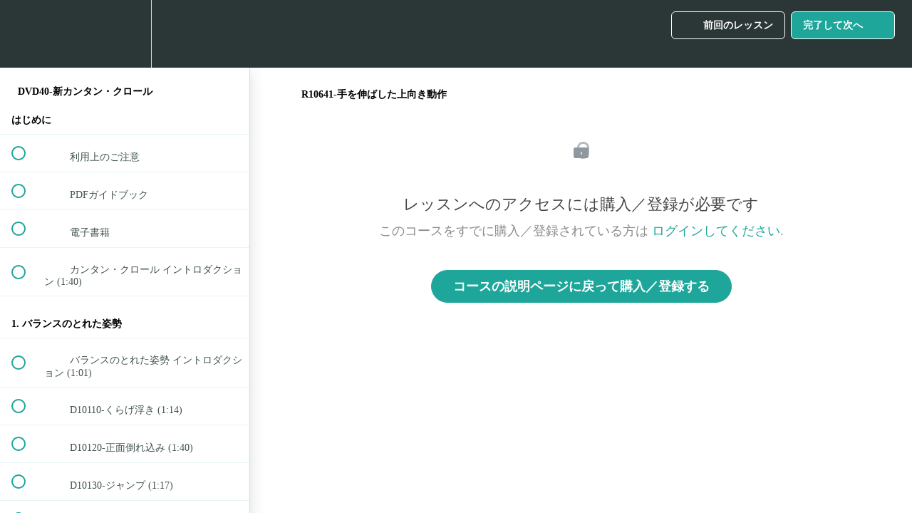

--- FILE ---
content_type: text/html; charset=utf-8
request_url: https://eswim.teachable.com/courses/dvd40/lectures/18536345
body_size: 31866
content:
<!DOCTYPE html>
<html>
  <head>
    <script src="https://releases.transloadit.com/uppy/v4.18.0/uppy.min.js"></script><link rel="stylesheet" href="https://releases.transloadit.com/uppy/v4.18.0/uppy.min.css" />
    <link href='https://static-media.hotmart.com/FdswOTlVEwLXSzCR-rcY3U7uUek=/32x32/https://file-uploads.teachablecdn.com/33a5cbb4982e4de68a4ef459c4b71cf1/c8cce283efe84d7e8a22cdd9eac9ab90' rel='icon' type='image/png'>

<link href='https://static-media.hotmart.com/N5WF9RHuB5wEp0j8tuSc62q36gE=/72x72/https://file-uploads.teachablecdn.com/33a5cbb4982e4de68a4ef459c4b71cf1/c8cce283efe84d7e8a22cdd9eac9ab90' rel='apple-touch-icon' type='image/png'>

<link href='https://static-media.hotmart.com/nCIoIwo_Jd0AhsODo60nWuMQJuI=/144x144/https://file-uploads.teachablecdn.com/33a5cbb4982e4de68a4ef459c4b71cf1/c8cce283efe84d7e8a22cdd9eac9ab90' rel='apple-touch-icon' type='image/png'>

<link href='https://static-media.hotmart.com/BJTIQy7Tyo55m5nw8AG6buD5IeQ=/320x345/https://uploads.teachablecdn.com/attachments/GfPvEYeyRKexFNIlSzWG_Free-BowWave3-%E3%81%AE%E3%82%B3%E3%83%94%E3%83%BC.jpg' rel='apple-touch-startup-image' type='image/png'>

<link href='https://static-media.hotmart.com/QuNivS-ykKLoH9PzS8g0V52YG0M=/640x690/https://uploads.teachablecdn.com/attachments/GfPvEYeyRKexFNIlSzWG_Free-BowWave3-%E3%81%AE%E3%82%B3%E3%83%94%E3%83%BC.jpg' rel='apple-touch-startup-image' type='image/png'>

<meta name='apple-mobile-web-app-capable' content='yes' />
<meta charset="UTF-8">
<meta name="csrf-param" content="authenticity_token" />
<meta name="csrf-token" content="V88Kudh_2_4XcwwJ5_y8twgKaYCVFwFnmJzBCBOk17u0ngQR3LvbI3heXlwE_THhKwNVdOEbtiQQVI_uYhhAiQ" />
<link rel="stylesheet" href="https://fedora.teachablecdn.com/assets/bootstrap-748e653be2be27c8e709ced95eab64a05c870fcc9544b56e33dfe1a9a539317d.css" data-turbolinks-track="true" /><link href="https://teachable-themeable.learning.teachable.com/themecss/production/base.css?_=a9355fd54640&amp;brand_course_heading=%23ffffff&amp;brand_homepage_heading=%23ffffff&amp;brand_navbar_fixed_text=%23ffffff&amp;brand_navbar_text=%23ffffff&amp;logged_out_homepage_background_image_overlay=0.2800000000000001&amp;logged_out_homepage_background_image_url=https%3A%2F%2Fuploads.teachablecdn.com%2Fattachments%2FGfPvEYeyRKexFNIlSzWG_Free-BowWave3-%25E3%2581%25AE%25E3%2582%25B3%25E3%2583%2594%25E3%2583%25BC.jpg" rel="stylesheet" data-turbolinks-track="true"></link>
<title>R10641-手を伸ばした上向き動作 | イージー・スイミング</title>
<meta name="description" content="この技術であなたのクロールがラクになる">
<link rel="canonical" href="https://eswim.teachable.com/courses/951594/lectures/18536345">
<meta property="og:description" content="この技術であなたのクロールがラクになる">
<meta property="og:image" content="https://uploads.teachablecdn.com/attachments/KuWH3uKwQwC6FnYPvaQh_DVD40-Easy-Freestyle.jpg">
<meta property="og:title" content="R10641-手を伸ばした上向き動作">
<meta property="og:type" content="website">
<meta property="og:url" content="https://eswim.teachable.com/courses/951594/lectures/18536345">
<meta name="brand_video_player_color" content="#09A59A">
<meta name="site_title" content="イージー・スイミング">
<style>html { font-size: 62.5%; } /* font-sizeは16pxの62.5%の10px */
body { font-size: 1.4rem; } /*font-size : 14px と同等*/

.wistia_responsive_wrapper {
    max-width:1280px;
    max-height:1280px;
}

video {
    object-fit: contain !important;
    max-height: 1280px !important;
}
/*.w-video-wrapper.w-css-reset video {
    max-width: 1280px !important;
    max-height:1280px !important;
    width: auto !important;
    height: auto !important;
    object-fit: contain;
}*/

@media screen and (min-width: 721px) {
    html {
        font-size: 62.5%; /*75% */
    }
    .block__image-with-text__text-wrapper {
        width: 75%;
    }
    .block__image-with-text__image {
        max-width:200px;
    }
}
@media screen and (max-width: 720px) {
    html {
        font-size: 70%; /*62.5% */
    }
    .block__image-with-text__image {
        max-width:200px;
    }
}
.banner__inner {
    min-height: 400px;
}
.banner__inner h1 {
    font-size: 2.8rem;
    line-height: 3.8rem;
    text-shadow: 1px 1px 1px #808080;
    font-weight: bold ;
}
.block__image-with-text__inner h1 {
    font-size: 2.4rem;
    text-shadow: 1px 1px 1px #808080;
    font-weight: bold ;
}
.banner__inner h2 {
    font-size: 1.6rem;
    line-height: 2.0rem;
    font-weight: bold ;
}

.block__text p{
    font-size: 1.4rem ;    
    line-height: 2.0rem;
    margin-bottom: 1.4rem;
}
.block__text ul li,
.block__text ol li{
    font-size: 1.4rem ;    
    line-height: 2.4rem;
    margin-bottom: 0.4rem;
}
.block__text h2,.block__text-wrapper h2{
    font-size: 2.2rem;
    line-height: 3.0rem;
    font-weight: bold ;
    margin-bottom: 1.2rem;
}
.block__text h3,.block__text-wrapper h3{
    font-size: 1.8rem ;
    font-weight: bold ;
    line-height: 3.0rem;
    margin-bottom: 1.2rem;
}
.block__text h4,.block__text-wrapper h4{
    font-size: 1.6rem ;
    color: #800000 ;
    font-weight: bold ;
}
.block__text h5,.block__text-wrapper h5{
    font-size: 1.6rem ;
    font-weight: bold ;
}

.block__text-wrapper p{
    font-size: 1.6rem ;    
    line-height: 2.4rem;
    margin-bottom: 1.0rem;
}
.block__text-wrapper ul li,
.block__text-wrapper ol li{
    font-size: 1.6rem ;    
    line-height: 2.4rem;
    margin-bottom: 0.8rem;
}

.lecture-text-container p{
    font-size: 1.6rem ;    
    line-height: 2.4rem;
    margin-bottom: 1.6rem;
}
.lecture-text-container ul li,
.lecture-text-container ol li{
    font-size: 1.6rem ;    
    line-height: 2.4rem;
    margin-bottom: 0.4rem;
}
.lecture-text-container h2{
    font-size: 2.0rem ;
    font-weight: bold ;
    margin-bottom: 1.8rem;
}
.lecture-text-container h3{
    font-size: 1.8rem ;
    font-weight: bold ;
}
.lecture-text-container h4{
    font-size: 1.6rem ;
    color: #800000 ;
    font-weight: bold ;
}
.lecture-text-container h5{
    font-size: 1.6rem ;
    font-weight: bold ;
}
.block__featured-products__heading_text p{
    font-size: 1.6rem ;    
    line-height: 2.4rem;
    margin-bottom: 0.2rem;
}
.block__featured-products__heading_text h3{
    font-size: 2.0rem ;    
    line-height: 2.4rem;
    margin-bottom: 1.0rem;
}
</style>
<script src='//fast.wistia.com/assets/external/E-v1.js'></script>
<script
  src='https://www.recaptcha.net/recaptcha/api.js'
  async
  defer></script>



      <meta name="asset_host" content="https://fedora.teachablecdn.com">
     <script>
  (function () {
    const origCreateElement = Document.prototype.createElement;
    Document.prototype.createElement = function () {
      const el = origCreateElement.apply(this, arguments);
      if (arguments[0].toLowerCase() === "video") {
        const observer = new MutationObserver(() => {
          if (
            el.src &&
            el.src.startsWith("data:video") &&
            el.autoplay &&
            el.style.display === "none"
          ) {
            el.removeAttribute("autoplay");
            el.autoplay = false;
            el.style.display = "none";
            observer.disconnect();
          }
        });
        observer.observe(el, {
          attributes: true,
          attributeFilter: ["src", "autoplay", "style"],
        });
      }
      return el;
    };
  })();
</script>
<script src="https://fedora.teachablecdn.com/packs/student-globals--1463f1f1bdf1bb9a431c.js"></script><script src="https://fedora.teachablecdn.com/packs/student-legacy--38db0977d3748059802d.js"></script><script src="https://fedora.teachablecdn.com/packs/student--e4ea9b8f25228072afe8.js"></script>
<meta id='iris-url' data-iris-url=https://eventable.internal.teachable.com />
<script type="text/javascript">
  window.heap=window.heap||[],heap.load=function(e,t){window.heap.appid=e,window.heap.config=t=t||{};var r=document.createElement("script");r.type="text/javascript",r.async=!0,r.src="https://cdn.heapanalytics.com/js/heap-"+e+".js";var a=document.getElementsByTagName("script")[0];a.parentNode.insertBefore(r,a);for(var n=function(e){return function(){heap.push([e].concat(Array.prototype.slice.call(arguments,0)))}},p=["addEventProperties","addUserProperties","clearEventProperties","identify","resetIdentity","removeEventProperty","setEventProperties","track","unsetEventProperty"],o=0;o<p.length;o++)heap[p[o]]=n(p[o])},heap.load("318805607");
  window.heapShouldTrackUser = true;
</script>


<script type="text/javascript">
  var _user_id = ''; // Set to the user's ID, username, or email address, or '' if not yet known.
  var _session_id = '8d42bb10b2ff72902df117a742af6628'; // Set to a unique session ID for the visitor's current browsing session.

  var _sift = window._sift = window._sift || [];
  _sift.push(['_setAccount', '2e541754ec']);
  _sift.push(['_setUserId', _user_id]);
  _sift.push(['_setSessionId', _session_id]);
  _sift.push(['_trackPageview']);

  (function() {
    function ls() {
      var e = document.createElement('script');
      e.src = 'https://cdn.sift.com/s.js';
      document.body.appendChild(e);
    }
    if (window.attachEvent) {
      window.attachEvent('onload', ls);
    } else {
      window.addEventListener('load', ls, false);
    }
  })();
</script>


<script>
var category_text = {
    'School':'スクール',
    'Video_Seminar':'ビデオセミナー',
    'Free':'無料',
    'Menu':'練習メニュー',
    'Triathlon':'トライアスロン',
    'TI_DVD':'旧版DVD',
    'Freestyle':'クロール',
    'Backstroke':'背泳ぎ',
    'Breaststroke':'平泳ぎ',
    'Butterfly':'バタフライ',
    'OWS':'オープンウォーター',
    'Turn':'ターン'
};
if (typeof jQuery === "function") {
    $(function () {
        set_category_dropdown();
        const origOpen = XMLHttpRequest.prototype.open;
        XMLHttpRequest.prototype.open = function() {
            console.log('request opened!');
            this.addEventListener('loadend', function() {
                //console.log('request started!');
                set_category_dropdown();
                console.log('request completed!');
            });
            origOpen.apply(this, arguments);
        }
    //console.warn('load');
        //adjust_video_size();
        $(window).resize(function() {
    console.warn('resize');
            adjust_video_size();
        });
        $('video').on('canplay',function() {
    //console.warn('canplay');
            //adjust_video_size();
            setTimeout(video_loaded,3000);
        });
    });
    $(document).ajaxStop(function() {
        set_category_dropdown();
    });
}
function video_loaded() {
    //console.warn('video_loaded');
    adjust_video_size();
}
function set_category_dropdown() {
   $('.course-filter ul.dropdown-menu li a').each(function (index, elm) {
      var text = $(elm).text().substr(0,$(elm).text().indexOf(' ('));
      if (text != '' && category_text[text] != undefined) {
        var label = $(elm).text().replace(text, category_text[text]);
        //console.log($('button.btn-course-filter').eq(0).text(), text);
        $('.course-filter ul.dropdown-menu li a').eq(index).text(label);
        if ($('button.btn-course-filter').eq(0).text().trim() == text) {
            $('button.btn-course-filter').eq(0).text(category_text[text])
        }
      }
   });
}

function adjust_video_size() {
    $('div.wistia_responsive_wrapper').find('div,video,img').each(function (n,el) {
            if ($(el).width() <= $(el).height() && $(el).height() >1280) {
                var w = $(el).width() * 1280 / $(el).height();
                $(el).width(w);
                $(el).height(1280);
    console.log($(el).attr('id'));
    console.log($(el).width() +','+ $(el).height());
            }
    });
}
</script>




<!-- Google tag (gtag.js) -->
<script async src="https://www.googletagmanager.com/gtag/js?id=G-SL8LSCXHSV"></script>
<script>
  window.dataLayer = window.dataLayer || [];
  function gtag(){dataLayer.push(arguments);}
  gtag('js', new Date());

  gtag('config', 'G-SL8LSCXHSV', {
    'user_id': '',
    'school_id': '622344',
    'school_domain': 'eswim.teachable.com'
  });
</script>



<meta http-equiv="X-UA-Compatible" content="IE=edge">
<script type="text/javascript">window.NREUM||(NREUM={});NREUM.info={"beacon":"bam.nr-data.net","errorBeacon":"bam.nr-data.net","licenseKey":"NRBR-08e3a2ada38dc55a529","applicationID":"1065060701","transactionName":"dAxdTUFZXVQEQh0JAFQXRktWRR5LCV9F","queueTime":0,"applicationTime":286,"agent":""}</script>
<script type="text/javascript">(window.NREUM||(NREUM={})).init={privacy:{cookies_enabled:true},ajax:{deny_list:["bam.nr-data.net"]},feature_flags:["soft_nav"],distributed_tracing:{enabled:true}};(window.NREUM||(NREUM={})).loader_config={agentID:"1103368432",accountID:"4102727",trustKey:"27503",xpid:"UAcHU1FRDxABVFdXBwcHUVQA",licenseKey:"NRBR-08e3a2ada38dc55a529",applicationID:"1065060701",browserID:"1103368432"};;/*! For license information please see nr-loader-spa-1.308.0.min.js.LICENSE.txt */
(()=>{var e,t,r={384:(e,t,r)=>{"use strict";r.d(t,{NT:()=>a,US:()=>u,Zm:()=>o,bQ:()=>d,dV:()=>c,pV:()=>l});var n=r(6154),i=r(1863),s=r(1910);const a={beacon:"bam.nr-data.net",errorBeacon:"bam.nr-data.net"};function o(){return n.gm.NREUM||(n.gm.NREUM={}),void 0===n.gm.newrelic&&(n.gm.newrelic=n.gm.NREUM),n.gm.NREUM}function c(){let e=o();return e.o||(e.o={ST:n.gm.setTimeout,SI:n.gm.setImmediate||n.gm.setInterval,CT:n.gm.clearTimeout,XHR:n.gm.XMLHttpRequest,REQ:n.gm.Request,EV:n.gm.Event,PR:n.gm.Promise,MO:n.gm.MutationObserver,FETCH:n.gm.fetch,WS:n.gm.WebSocket},(0,s.i)(...Object.values(e.o))),e}function d(e,t){let r=o();r.initializedAgents??={},t.initializedAt={ms:(0,i.t)(),date:new Date},r.initializedAgents[e]=t}function u(e,t){o()[e]=t}function l(){return function(){let e=o();const t=e.info||{};e.info={beacon:a.beacon,errorBeacon:a.errorBeacon,...t}}(),function(){let e=o();const t=e.init||{};e.init={...t}}(),c(),function(){let e=o();const t=e.loader_config||{};e.loader_config={...t}}(),o()}},782:(e,t,r)=>{"use strict";r.d(t,{T:()=>n});const n=r(860).K7.pageViewTiming},860:(e,t,r)=>{"use strict";r.d(t,{$J:()=>u,K7:()=>c,P3:()=>d,XX:()=>i,Yy:()=>o,df:()=>s,qY:()=>n,v4:()=>a});const n="events",i="jserrors",s="browser/blobs",a="rum",o="browser/logs",c={ajax:"ajax",genericEvents:"generic_events",jserrors:i,logging:"logging",metrics:"metrics",pageAction:"page_action",pageViewEvent:"page_view_event",pageViewTiming:"page_view_timing",sessionReplay:"session_replay",sessionTrace:"session_trace",softNav:"soft_navigations",spa:"spa"},d={[c.pageViewEvent]:1,[c.pageViewTiming]:2,[c.metrics]:3,[c.jserrors]:4,[c.spa]:5,[c.ajax]:6,[c.sessionTrace]:7,[c.softNav]:8,[c.sessionReplay]:9,[c.logging]:10,[c.genericEvents]:11},u={[c.pageViewEvent]:a,[c.pageViewTiming]:n,[c.ajax]:n,[c.spa]:n,[c.softNav]:n,[c.metrics]:i,[c.jserrors]:i,[c.sessionTrace]:s,[c.sessionReplay]:s,[c.logging]:o,[c.genericEvents]:"ins"}},944:(e,t,r)=>{"use strict";r.d(t,{R:()=>i});var n=r(3241);function i(e,t){"function"==typeof console.debug&&(console.debug("New Relic Warning: https://github.com/newrelic/newrelic-browser-agent/blob/main/docs/warning-codes.md#".concat(e),t),(0,n.W)({agentIdentifier:null,drained:null,type:"data",name:"warn",feature:"warn",data:{code:e,secondary:t}}))}},993:(e,t,r)=>{"use strict";r.d(t,{A$:()=>s,ET:()=>a,TZ:()=>o,p_:()=>i});var n=r(860);const i={ERROR:"ERROR",WARN:"WARN",INFO:"INFO",DEBUG:"DEBUG",TRACE:"TRACE"},s={OFF:0,ERROR:1,WARN:2,INFO:3,DEBUG:4,TRACE:5},a="log",o=n.K7.logging},1541:(e,t,r)=>{"use strict";r.d(t,{U:()=>i,f:()=>n});const n={MFE:"MFE",BA:"BA"};function i(e,t){if(2!==t?.harvestEndpointVersion)return{};const r=t.agentRef.runtime.appMetadata.agents[0].entityGuid;return e?{"source.id":e.id,"source.name":e.name,"source.type":e.type,"parent.id":e.parent?.id||r,"parent.type":e.parent?.type||n.BA}:{"entity.guid":r,appId:t.agentRef.info.applicationID}}},1687:(e,t,r)=>{"use strict";r.d(t,{Ak:()=>d,Ze:()=>h,x3:()=>u});var n=r(3241),i=r(7836),s=r(3606),a=r(860),o=r(2646);const c={};function d(e,t){const r={staged:!1,priority:a.P3[t]||0};l(e),c[e].get(t)||c[e].set(t,r)}function u(e,t){e&&c[e]&&(c[e].get(t)&&c[e].delete(t),p(e,t,!1),c[e].size&&f(e))}function l(e){if(!e)throw new Error("agentIdentifier required");c[e]||(c[e]=new Map)}function h(e="",t="feature",r=!1){if(l(e),!e||!c[e].get(t)||r)return p(e,t);c[e].get(t).staged=!0,f(e)}function f(e){const t=Array.from(c[e]);t.every(([e,t])=>t.staged)&&(t.sort((e,t)=>e[1].priority-t[1].priority),t.forEach(([t])=>{c[e].delete(t),p(e,t)}))}function p(e,t,r=!0){const a=e?i.ee.get(e):i.ee,c=s.i.handlers;if(!a.aborted&&a.backlog&&c){if((0,n.W)({agentIdentifier:e,type:"lifecycle",name:"drain",feature:t}),r){const e=a.backlog[t],r=c[t];if(r){for(let t=0;e&&t<e.length;++t)g(e[t],r);Object.entries(r).forEach(([e,t])=>{Object.values(t||{}).forEach(t=>{t[0]?.on&&t[0]?.context()instanceof o.y&&t[0].on(e,t[1])})})}}a.isolatedBacklog||delete c[t],a.backlog[t]=null,a.emit("drain-"+t,[])}}function g(e,t){var r=e[1];Object.values(t[r]||{}).forEach(t=>{var r=e[0];if(t[0]===r){var n=t[1],i=e[3],s=e[2];n.apply(i,s)}})}},1738:(e,t,r)=>{"use strict";r.d(t,{U:()=>f,Y:()=>h});var n=r(3241),i=r(9908),s=r(1863),a=r(944),o=r(5701),c=r(3969),d=r(8362),u=r(860),l=r(4261);function h(e,t,r,s){const h=s||r;!h||h[e]&&h[e]!==d.d.prototype[e]||(h[e]=function(){(0,i.p)(c.xV,["API/"+e+"/called"],void 0,u.K7.metrics,r.ee),(0,n.W)({agentIdentifier:r.agentIdentifier,drained:!!o.B?.[r.agentIdentifier],type:"data",name:"api",feature:l.Pl+e,data:{}});try{return t.apply(this,arguments)}catch(e){(0,a.R)(23,e)}})}function f(e,t,r,n,a){const o=e.info;null===r?delete o.jsAttributes[t]:o.jsAttributes[t]=r,(a||null===r)&&(0,i.p)(l.Pl+n,[(0,s.t)(),t,r],void 0,"session",e.ee)}},1741:(e,t,r)=>{"use strict";r.d(t,{W:()=>s});var n=r(944),i=r(4261);class s{#e(e,...t){if(this[e]!==s.prototype[e])return this[e](...t);(0,n.R)(35,e)}addPageAction(e,t){return this.#e(i.hG,e,t)}register(e){return this.#e(i.eY,e)}recordCustomEvent(e,t){return this.#e(i.fF,e,t)}setPageViewName(e,t){return this.#e(i.Fw,e,t)}setCustomAttribute(e,t,r){return this.#e(i.cD,e,t,r)}noticeError(e,t){return this.#e(i.o5,e,t)}setUserId(e,t=!1){return this.#e(i.Dl,e,t)}setApplicationVersion(e){return this.#e(i.nb,e)}setErrorHandler(e){return this.#e(i.bt,e)}addRelease(e,t){return this.#e(i.k6,e,t)}log(e,t){return this.#e(i.$9,e,t)}start(){return this.#e(i.d3)}finished(e){return this.#e(i.BL,e)}recordReplay(){return this.#e(i.CH)}pauseReplay(){return this.#e(i.Tb)}addToTrace(e){return this.#e(i.U2,e)}setCurrentRouteName(e){return this.#e(i.PA,e)}interaction(e){return this.#e(i.dT,e)}wrapLogger(e,t,r){return this.#e(i.Wb,e,t,r)}measure(e,t){return this.#e(i.V1,e,t)}consent(e){return this.#e(i.Pv,e)}}},1863:(e,t,r)=>{"use strict";function n(){return Math.floor(performance.now())}r.d(t,{t:()=>n})},1910:(e,t,r)=>{"use strict";r.d(t,{i:()=>s});var n=r(944);const i=new Map;function s(...e){return e.every(e=>{if(i.has(e))return i.get(e);const t="function"==typeof e?e.toString():"",r=t.includes("[native code]"),s=t.includes("nrWrapper");return r||s||(0,n.R)(64,e?.name||t),i.set(e,r),r})}},2555:(e,t,r)=>{"use strict";r.d(t,{D:()=>o,f:()=>a});var n=r(384),i=r(8122);const s={beacon:n.NT.beacon,errorBeacon:n.NT.errorBeacon,licenseKey:void 0,applicationID:void 0,sa:void 0,queueTime:void 0,applicationTime:void 0,ttGuid:void 0,user:void 0,account:void 0,product:void 0,extra:void 0,jsAttributes:{},userAttributes:void 0,atts:void 0,transactionName:void 0,tNamePlain:void 0};function a(e){try{return!!e.licenseKey&&!!e.errorBeacon&&!!e.applicationID}catch(e){return!1}}const o=e=>(0,i.a)(e,s)},2614:(e,t,r)=>{"use strict";r.d(t,{BB:()=>a,H3:()=>n,g:()=>d,iL:()=>c,tS:()=>o,uh:()=>i,wk:()=>s});const n="NRBA",i="SESSION",s=144e5,a=18e5,o={STARTED:"session-started",PAUSE:"session-pause",RESET:"session-reset",RESUME:"session-resume",UPDATE:"session-update"},c={SAME_TAB:"same-tab",CROSS_TAB:"cross-tab"},d={OFF:0,FULL:1,ERROR:2}},2646:(e,t,r)=>{"use strict";r.d(t,{y:()=>n});class n{constructor(e){this.contextId=e}}},2843:(e,t,r)=>{"use strict";r.d(t,{G:()=>s,u:()=>i});var n=r(3878);function i(e,t=!1,r,i){(0,n.DD)("visibilitychange",function(){if(t)return void("hidden"===document.visibilityState&&e());e(document.visibilityState)},r,i)}function s(e,t,r){(0,n.sp)("pagehide",e,t,r)}},3241:(e,t,r)=>{"use strict";r.d(t,{W:()=>s});var n=r(6154);const i="newrelic";function s(e={}){try{n.gm.dispatchEvent(new CustomEvent(i,{detail:e}))}catch(e){}}},3304:(e,t,r)=>{"use strict";r.d(t,{A:()=>s});var n=r(7836);const i=()=>{const e=new WeakSet;return(t,r)=>{if("object"==typeof r&&null!==r){if(e.has(r))return;e.add(r)}return r}};function s(e){try{return JSON.stringify(e,i())??""}catch(e){try{n.ee.emit("internal-error",[e])}catch(e){}return""}}},3333:(e,t,r)=>{"use strict";r.d(t,{$v:()=>u,TZ:()=>n,Xh:()=>c,Zp:()=>i,kd:()=>d,mq:()=>o,nf:()=>a,qN:()=>s});const n=r(860).K7.genericEvents,i=["auxclick","click","copy","keydown","paste","scrollend"],s=["focus","blur"],a=4,o=1e3,c=2e3,d=["PageAction","UserAction","BrowserPerformance"],u={RESOURCES:"experimental.resources",REGISTER:"register"}},3434:(e,t,r)=>{"use strict";r.d(t,{Jt:()=>s,YM:()=>d});var n=r(7836),i=r(5607);const s="nr@original:".concat(i.W),a=50;var o=Object.prototype.hasOwnProperty,c=!1;function d(e,t){return e||(e=n.ee),r.inPlace=function(e,t,n,i,s){n||(n="");const a="-"===n.charAt(0);for(let o=0;o<t.length;o++){const c=t[o],d=e[c];l(d)||(e[c]=r(d,a?c+n:n,i,c,s))}},r.flag=s,r;function r(t,r,n,c,d){return l(t)?t:(r||(r=""),nrWrapper[s]=t,function(e,t,r){if(Object.defineProperty&&Object.keys)try{return Object.keys(e).forEach(function(r){Object.defineProperty(t,r,{get:function(){return e[r]},set:function(t){return e[r]=t,t}})}),t}catch(e){u([e],r)}for(var n in e)o.call(e,n)&&(t[n]=e[n])}(t,nrWrapper,e),nrWrapper);function nrWrapper(){var s,o,l,h;let f;try{o=this,s=[...arguments],l="function"==typeof n?n(s,o):n||{}}catch(t){u([t,"",[s,o,c],l],e)}i(r+"start",[s,o,c],l,d);const p=performance.now();let g;try{return h=t.apply(o,s),g=performance.now(),h}catch(e){throw g=performance.now(),i(r+"err",[s,o,e],l,d),f=e,f}finally{const e=g-p,t={start:p,end:g,duration:e,isLongTask:e>=a,methodName:c,thrownError:f};t.isLongTask&&i("long-task",[t,o],l,d),i(r+"end",[s,o,h],l,d)}}}function i(r,n,i,s){if(!c||t){var a=c;c=!0;try{e.emit(r,n,i,t,s)}catch(t){u([t,r,n,i],e)}c=a}}}function u(e,t){t||(t=n.ee);try{t.emit("internal-error",e)}catch(e){}}function l(e){return!(e&&"function"==typeof e&&e.apply&&!e[s])}},3606:(e,t,r)=>{"use strict";r.d(t,{i:()=>s});var n=r(9908);s.on=a;var i=s.handlers={};function s(e,t,r,s){a(s||n.d,i,e,t,r)}function a(e,t,r,i,s){s||(s="feature"),e||(e=n.d);var a=t[s]=t[s]||{};(a[r]=a[r]||[]).push([e,i])}},3738:(e,t,r)=>{"use strict";r.d(t,{He:()=>i,Kp:()=>o,Lc:()=>d,Rz:()=>u,TZ:()=>n,bD:()=>s,d3:()=>a,jx:()=>l,sl:()=>h,uP:()=>c});const n=r(860).K7.sessionTrace,i="bstResource",s="resource",a="-start",o="-end",c="fn"+a,d="fn"+o,u="pushState",l=1e3,h=3e4},3785:(e,t,r)=>{"use strict";r.d(t,{R:()=>c,b:()=>d});var n=r(9908),i=r(1863),s=r(860),a=r(3969),o=r(993);function c(e,t,r={},c=o.p_.INFO,d=!0,u,l=(0,i.t)()){(0,n.p)(a.xV,["API/logging/".concat(c.toLowerCase(),"/called")],void 0,s.K7.metrics,e),(0,n.p)(o.ET,[l,t,r,c,d,u],void 0,s.K7.logging,e)}function d(e){return"string"==typeof e&&Object.values(o.p_).some(t=>t===e.toUpperCase().trim())}},3878:(e,t,r)=>{"use strict";function n(e,t){return{capture:e,passive:!1,signal:t}}function i(e,t,r=!1,i){window.addEventListener(e,t,n(r,i))}function s(e,t,r=!1,i){document.addEventListener(e,t,n(r,i))}r.d(t,{DD:()=>s,jT:()=>n,sp:()=>i})},3962:(e,t,r)=>{"use strict";r.d(t,{AM:()=>a,O2:()=>l,OV:()=>s,Qu:()=>h,TZ:()=>c,ih:()=>f,pP:()=>o,t1:()=>u,tC:()=>i,wD:()=>d});var n=r(860);const i=["click","keydown","submit"],s="popstate",a="api",o="initialPageLoad",c=n.K7.softNav,d=5e3,u=500,l={INITIAL_PAGE_LOAD:"",ROUTE_CHANGE:1,UNSPECIFIED:2},h={INTERACTION:1,AJAX:2,CUSTOM_END:3,CUSTOM_TRACER:4},f={IP:"in progress",PF:"pending finish",FIN:"finished",CAN:"cancelled"}},3969:(e,t,r)=>{"use strict";r.d(t,{TZ:()=>n,XG:()=>o,rs:()=>i,xV:()=>a,z_:()=>s});const n=r(860).K7.metrics,i="sm",s="cm",a="storeSupportabilityMetrics",o="storeEventMetrics"},4234:(e,t,r)=>{"use strict";r.d(t,{W:()=>s});var n=r(7836),i=r(1687);class s{constructor(e,t){this.agentIdentifier=e,this.ee=n.ee.get(e),this.featureName=t,this.blocked=!1}deregisterDrain(){(0,i.x3)(this.agentIdentifier,this.featureName)}}},4261:(e,t,r)=>{"use strict";r.d(t,{$9:()=>u,BL:()=>c,CH:()=>p,Dl:()=>R,Fw:()=>w,PA:()=>v,Pl:()=>n,Pv:()=>A,Tb:()=>h,U2:()=>a,V1:()=>E,Wb:()=>T,bt:()=>y,cD:()=>b,d3:()=>x,dT:()=>d,eY:()=>g,fF:()=>f,hG:()=>s,hw:()=>i,k6:()=>o,nb:()=>m,o5:()=>l});const n="api-",i=n+"ixn-",s="addPageAction",a="addToTrace",o="addRelease",c="finished",d="interaction",u="log",l="noticeError",h="pauseReplay",f="recordCustomEvent",p="recordReplay",g="register",m="setApplicationVersion",v="setCurrentRouteName",b="setCustomAttribute",y="setErrorHandler",w="setPageViewName",R="setUserId",x="start",T="wrapLogger",E="measure",A="consent"},5205:(e,t,r)=>{"use strict";r.d(t,{j:()=>S});var n=r(384),i=r(1741);var s=r(2555),a=r(3333);const o=e=>{if(!e||"string"!=typeof e)return!1;try{document.createDocumentFragment().querySelector(e)}catch{return!1}return!0};var c=r(2614),d=r(944),u=r(8122);const l="[data-nr-mask]",h=e=>(0,u.a)(e,(()=>{const e={feature_flags:[],experimental:{allow_registered_children:!1,resources:!1},mask_selector:"*",block_selector:"[data-nr-block]",mask_input_options:{color:!1,date:!1,"datetime-local":!1,email:!1,month:!1,number:!1,range:!1,search:!1,tel:!1,text:!1,time:!1,url:!1,week:!1,textarea:!1,select:!1,password:!0}};return{ajax:{deny_list:void 0,block_internal:!0,enabled:!0,autoStart:!0},api:{get allow_registered_children(){return e.feature_flags.includes(a.$v.REGISTER)||e.experimental.allow_registered_children},set allow_registered_children(t){e.experimental.allow_registered_children=t},duplicate_registered_data:!1},browser_consent_mode:{enabled:!1},distributed_tracing:{enabled:void 0,exclude_newrelic_header:void 0,cors_use_newrelic_header:void 0,cors_use_tracecontext_headers:void 0,allowed_origins:void 0},get feature_flags(){return e.feature_flags},set feature_flags(t){e.feature_flags=t},generic_events:{enabled:!0,autoStart:!0},harvest:{interval:30},jserrors:{enabled:!0,autoStart:!0},logging:{enabled:!0,autoStart:!0},metrics:{enabled:!0,autoStart:!0},obfuscate:void 0,page_action:{enabled:!0},page_view_event:{enabled:!0,autoStart:!0},page_view_timing:{enabled:!0,autoStart:!0},performance:{capture_marks:!1,capture_measures:!1,capture_detail:!0,resources:{get enabled(){return e.feature_flags.includes(a.$v.RESOURCES)||e.experimental.resources},set enabled(t){e.experimental.resources=t},asset_types:[],first_party_domains:[],ignore_newrelic:!0}},privacy:{cookies_enabled:!0},proxy:{assets:void 0,beacon:void 0},session:{expiresMs:c.wk,inactiveMs:c.BB},session_replay:{autoStart:!0,enabled:!1,preload:!1,sampling_rate:10,error_sampling_rate:100,collect_fonts:!1,inline_images:!1,fix_stylesheets:!0,mask_all_inputs:!0,get mask_text_selector(){return e.mask_selector},set mask_text_selector(t){o(t)?e.mask_selector="".concat(t,",").concat(l):""===t||null===t?e.mask_selector=l:(0,d.R)(5,t)},get block_class(){return"nr-block"},get ignore_class(){return"nr-ignore"},get mask_text_class(){return"nr-mask"},get block_selector(){return e.block_selector},set block_selector(t){o(t)?e.block_selector+=",".concat(t):""!==t&&(0,d.R)(6,t)},get mask_input_options(){return e.mask_input_options},set mask_input_options(t){t&&"object"==typeof t?e.mask_input_options={...t,password:!0}:(0,d.R)(7,t)}},session_trace:{enabled:!0,autoStart:!0},soft_navigations:{enabled:!0,autoStart:!0},spa:{enabled:!0,autoStart:!0},ssl:void 0,user_actions:{enabled:!0,elementAttributes:["id","className","tagName","type"]}}})());var f=r(6154),p=r(9324);let g=0;const m={buildEnv:p.F3,distMethod:p.Xs,version:p.xv,originTime:f.WN},v={consented:!1},b={appMetadata:{},get consented(){return this.session?.state?.consent||v.consented},set consented(e){v.consented=e},customTransaction:void 0,denyList:void 0,disabled:!1,harvester:void 0,isolatedBacklog:!1,isRecording:!1,loaderType:void 0,maxBytes:3e4,obfuscator:void 0,onerror:void 0,ptid:void 0,releaseIds:{},session:void 0,timeKeeper:void 0,registeredEntities:[],jsAttributesMetadata:{bytes:0},get harvestCount(){return++g}},y=e=>{const t=(0,u.a)(e,b),r=Object.keys(m).reduce((e,t)=>(e[t]={value:m[t],writable:!1,configurable:!0,enumerable:!0},e),{});return Object.defineProperties(t,r)};var w=r(5701);const R=e=>{const t=e.startsWith("http");e+="/",r.p=t?e:"https://"+e};var x=r(7836),T=r(3241);const E={accountID:void 0,trustKey:void 0,agentID:void 0,licenseKey:void 0,applicationID:void 0,xpid:void 0},A=e=>(0,u.a)(e,E),_=new Set;function S(e,t={},r,a){let{init:o,info:c,loader_config:d,runtime:u={},exposed:l=!0}=t;if(!c){const e=(0,n.pV)();o=e.init,c=e.info,d=e.loader_config}e.init=h(o||{}),e.loader_config=A(d||{}),c.jsAttributes??={},f.bv&&(c.jsAttributes.isWorker=!0),e.info=(0,s.D)(c);const p=e.init,g=[c.beacon,c.errorBeacon];_.has(e.agentIdentifier)||(p.proxy.assets&&(R(p.proxy.assets),g.push(p.proxy.assets)),p.proxy.beacon&&g.push(p.proxy.beacon),e.beacons=[...g],function(e){const t=(0,n.pV)();Object.getOwnPropertyNames(i.W.prototype).forEach(r=>{const n=i.W.prototype[r];if("function"!=typeof n||"constructor"===n)return;let s=t[r];e[r]&&!1!==e.exposed&&"micro-agent"!==e.runtime?.loaderType&&(t[r]=(...t)=>{const n=e[r](...t);return s?s(...t):n})})}(e),(0,n.US)("activatedFeatures",w.B)),u.denyList=[...p.ajax.deny_list||[],...p.ajax.block_internal?g:[]],u.ptid=e.agentIdentifier,u.loaderType=r,e.runtime=y(u),_.has(e.agentIdentifier)||(e.ee=x.ee.get(e.agentIdentifier),e.exposed=l,(0,T.W)({agentIdentifier:e.agentIdentifier,drained:!!w.B?.[e.agentIdentifier],type:"lifecycle",name:"initialize",feature:void 0,data:e.config})),_.add(e.agentIdentifier)}},5270:(e,t,r)=>{"use strict";r.d(t,{Aw:()=>a,SR:()=>s,rF:()=>o});var n=r(384),i=r(7767);function s(e){return!!(0,n.dV)().o.MO&&(0,i.V)(e)&&!0===e?.session_trace.enabled}function a(e){return!0===e?.session_replay.preload&&s(e)}function o(e,t){try{if("string"==typeof t?.type){if("password"===t.type.toLowerCase())return"*".repeat(e?.length||0);if(void 0!==t?.dataset?.nrUnmask||t?.classList?.contains("nr-unmask"))return e}}catch(e){}return"string"==typeof e?e.replace(/[\S]/g,"*"):"*".repeat(e?.length||0)}},5289:(e,t,r)=>{"use strict";r.d(t,{GG:()=>a,Qr:()=>c,sB:()=>o});var n=r(3878),i=r(6389);function s(){return"undefined"==typeof document||"complete"===document.readyState}function a(e,t){if(s())return e();const r=(0,i.J)(e),a=setInterval(()=>{s()&&(clearInterval(a),r())},500);(0,n.sp)("load",r,t)}function o(e){if(s())return e();(0,n.DD)("DOMContentLoaded",e)}function c(e){if(s())return e();(0,n.sp)("popstate",e)}},5607:(e,t,r)=>{"use strict";r.d(t,{W:()=>n});const n=(0,r(9566).bz)()},5701:(e,t,r)=>{"use strict";r.d(t,{B:()=>s,t:()=>a});var n=r(3241);const i=new Set,s={};function a(e,t){const r=t.agentIdentifier;s[r]??={},e&&"object"==typeof e&&(i.has(r)||(t.ee.emit("rumresp",[e]),s[r]=e,i.add(r),(0,n.W)({agentIdentifier:r,loaded:!0,drained:!0,type:"lifecycle",name:"load",feature:void 0,data:e})))}},6154:(e,t,r)=>{"use strict";r.d(t,{OF:()=>d,RI:()=>i,WN:()=>h,bv:()=>s,eN:()=>f,gm:()=>a,lR:()=>l,m:()=>c,mw:()=>o,sb:()=>u});var n=r(1863);const i="undefined"!=typeof window&&!!window.document,s="undefined"!=typeof WorkerGlobalScope&&("undefined"!=typeof self&&self instanceof WorkerGlobalScope&&self.navigator instanceof WorkerNavigator||"undefined"!=typeof globalThis&&globalThis instanceof WorkerGlobalScope&&globalThis.navigator instanceof WorkerNavigator),a=i?window:"undefined"!=typeof WorkerGlobalScope&&("undefined"!=typeof self&&self instanceof WorkerGlobalScope&&self||"undefined"!=typeof globalThis&&globalThis instanceof WorkerGlobalScope&&globalThis),o=Boolean("hidden"===a?.document?.visibilityState),c=""+a?.location,d=/iPad|iPhone|iPod/.test(a.navigator?.userAgent),u=d&&"undefined"==typeof SharedWorker,l=(()=>{const e=a.navigator?.userAgent?.match(/Firefox[/\s](\d+\.\d+)/);return Array.isArray(e)&&e.length>=2?+e[1]:0})(),h=Date.now()-(0,n.t)(),f=()=>"undefined"!=typeof PerformanceNavigationTiming&&a?.performance?.getEntriesByType("navigation")?.[0]?.responseStart},6344:(e,t,r)=>{"use strict";r.d(t,{BB:()=>u,Qb:()=>l,TZ:()=>i,Ug:()=>a,Vh:()=>s,_s:()=>o,bc:()=>d,yP:()=>c});var n=r(2614);const i=r(860).K7.sessionReplay,s="errorDuringReplay",a=.12,o={DomContentLoaded:0,Load:1,FullSnapshot:2,IncrementalSnapshot:3,Meta:4,Custom:5},c={[n.g.ERROR]:15e3,[n.g.FULL]:3e5,[n.g.OFF]:0},d={RESET:{message:"Session was reset",sm:"Reset"},IMPORT:{message:"Recorder failed to import",sm:"Import"},TOO_MANY:{message:"429: Too Many Requests",sm:"Too-Many"},TOO_BIG:{message:"Payload was too large",sm:"Too-Big"},CROSS_TAB:{message:"Session Entity was set to OFF on another tab",sm:"Cross-Tab"},ENTITLEMENTS:{message:"Session Replay is not allowed and will not be started",sm:"Entitlement"}},u=5e3,l={API:"api",RESUME:"resume",SWITCH_TO_FULL:"switchToFull",INITIALIZE:"initialize",PRELOAD:"preload"}},6389:(e,t,r)=>{"use strict";function n(e,t=500,r={}){const n=r?.leading||!1;let i;return(...r)=>{n&&void 0===i&&(e.apply(this,r),i=setTimeout(()=>{i=clearTimeout(i)},t)),n||(clearTimeout(i),i=setTimeout(()=>{e.apply(this,r)},t))}}function i(e){let t=!1;return(...r)=>{t||(t=!0,e.apply(this,r))}}r.d(t,{J:()=>i,s:()=>n})},6630:(e,t,r)=>{"use strict";r.d(t,{T:()=>n});const n=r(860).K7.pageViewEvent},6774:(e,t,r)=>{"use strict";r.d(t,{T:()=>n});const n=r(860).K7.jserrors},7295:(e,t,r)=>{"use strict";r.d(t,{Xv:()=>a,gX:()=>i,iW:()=>s});var n=[];function i(e){if(!e||s(e))return!1;if(0===n.length)return!0;if("*"===n[0].hostname)return!1;for(var t=0;t<n.length;t++){var r=n[t];if(r.hostname.test(e.hostname)&&r.pathname.test(e.pathname))return!1}return!0}function s(e){return void 0===e.hostname}function a(e){if(n=[],e&&e.length)for(var t=0;t<e.length;t++){let r=e[t];if(!r)continue;if("*"===r)return void(n=[{hostname:"*"}]);0===r.indexOf("http://")?r=r.substring(7):0===r.indexOf("https://")&&(r=r.substring(8));const i=r.indexOf("/");let s,a;i>0?(s=r.substring(0,i),a=r.substring(i)):(s=r,a="*");let[c]=s.split(":");n.push({hostname:o(c),pathname:o(a,!0)})}}function o(e,t=!1){const r=e.replace(/[.+?^${}()|[\]\\]/g,e=>"\\"+e).replace(/\*/g,".*?");return new RegExp((t?"^":"")+r+"$")}},7485:(e,t,r)=>{"use strict";r.d(t,{D:()=>i});var n=r(6154);function i(e){if(0===(e||"").indexOf("data:"))return{protocol:"data"};try{const t=new URL(e,location.href),r={port:t.port,hostname:t.hostname,pathname:t.pathname,search:t.search,protocol:t.protocol.slice(0,t.protocol.indexOf(":")),sameOrigin:t.protocol===n.gm?.location?.protocol&&t.host===n.gm?.location?.host};return r.port&&""!==r.port||("http:"===t.protocol&&(r.port="80"),"https:"===t.protocol&&(r.port="443")),r.pathname&&""!==r.pathname?r.pathname.startsWith("/")||(r.pathname="/".concat(r.pathname)):r.pathname="/",r}catch(e){return{}}}},7699:(e,t,r)=>{"use strict";r.d(t,{It:()=>s,KC:()=>o,No:()=>i,qh:()=>a});var n=r(860);const i=16e3,s=1e6,a="SESSION_ERROR",o={[n.K7.logging]:!0,[n.K7.genericEvents]:!1,[n.K7.jserrors]:!1,[n.K7.ajax]:!1}},7767:(e,t,r)=>{"use strict";r.d(t,{V:()=>i});var n=r(6154);const i=e=>n.RI&&!0===e?.privacy.cookies_enabled},7836:(e,t,r)=>{"use strict";r.d(t,{P:()=>o,ee:()=>c});var n=r(384),i=r(8990),s=r(2646),a=r(5607);const o="nr@context:".concat(a.W),c=function e(t,r){var n={},a={},u={},l=!1;try{l=16===r.length&&d.initializedAgents?.[r]?.runtime.isolatedBacklog}catch(e){}var h={on:p,addEventListener:p,removeEventListener:function(e,t){var r=n[e];if(!r)return;for(var i=0;i<r.length;i++)r[i]===t&&r.splice(i,1)},emit:function(e,r,n,i,s){!1!==s&&(s=!0);if(c.aborted&&!i)return;t&&s&&t.emit(e,r,n);var o=f(n);g(e).forEach(e=>{e.apply(o,r)});var d=v()[a[e]];d&&d.push([h,e,r,o]);return o},get:m,listeners:g,context:f,buffer:function(e,t){const r=v();if(t=t||"feature",h.aborted)return;Object.entries(e||{}).forEach(([e,n])=>{a[n]=t,t in r||(r[t]=[])})},abort:function(){h._aborted=!0,Object.keys(h.backlog).forEach(e=>{delete h.backlog[e]})},isBuffering:function(e){return!!v()[a[e]]},debugId:r,backlog:l?{}:t&&"object"==typeof t.backlog?t.backlog:{},isolatedBacklog:l};return Object.defineProperty(h,"aborted",{get:()=>{let e=h._aborted||!1;return e||(t&&(e=t.aborted),e)}}),h;function f(e){return e&&e instanceof s.y?e:e?(0,i.I)(e,o,()=>new s.y(o)):new s.y(o)}function p(e,t){n[e]=g(e).concat(t)}function g(e){return n[e]||[]}function m(t){return u[t]=u[t]||e(h,t)}function v(){return h.backlog}}(void 0,"globalEE"),d=(0,n.Zm)();d.ee||(d.ee=c)},8122:(e,t,r)=>{"use strict";r.d(t,{a:()=>i});var n=r(944);function i(e,t){try{if(!e||"object"!=typeof e)return(0,n.R)(3);if(!t||"object"!=typeof t)return(0,n.R)(4);const r=Object.create(Object.getPrototypeOf(t),Object.getOwnPropertyDescriptors(t)),s=0===Object.keys(r).length?e:r;for(let a in s)if(void 0!==e[a])try{if(null===e[a]){r[a]=null;continue}Array.isArray(e[a])&&Array.isArray(t[a])?r[a]=Array.from(new Set([...e[a],...t[a]])):"object"==typeof e[a]&&"object"==typeof t[a]?r[a]=i(e[a],t[a]):r[a]=e[a]}catch(e){r[a]||(0,n.R)(1,e)}return r}catch(e){(0,n.R)(2,e)}}},8139:(e,t,r)=>{"use strict";r.d(t,{u:()=>h});var n=r(7836),i=r(3434),s=r(8990),a=r(6154);const o={},c=a.gm.XMLHttpRequest,d="addEventListener",u="removeEventListener",l="nr@wrapped:".concat(n.P);function h(e){var t=function(e){return(e||n.ee).get("events")}(e);if(o[t.debugId]++)return t;o[t.debugId]=1;var r=(0,i.YM)(t,!0);function h(e){r.inPlace(e,[d,u],"-",p)}function p(e,t){return e[1]}return"getPrototypeOf"in Object&&(a.RI&&f(document,h),c&&f(c.prototype,h),f(a.gm,h)),t.on(d+"-start",function(e,t){var n=e[1];if(null!==n&&("function"==typeof n||"object"==typeof n)&&"newrelic"!==e[0]){var i=(0,s.I)(n,l,function(){var e={object:function(){if("function"!=typeof n.handleEvent)return;return n.handleEvent.apply(n,arguments)},function:n}[typeof n];return e?r(e,"fn-",null,e.name||"anonymous"):n});this.wrapped=e[1]=i}}),t.on(u+"-start",function(e){e[1]=this.wrapped||e[1]}),t}function f(e,t,...r){let n=e;for(;"object"==typeof n&&!Object.prototype.hasOwnProperty.call(n,d);)n=Object.getPrototypeOf(n);n&&t(n,...r)}},8362:(e,t,r)=>{"use strict";r.d(t,{d:()=>s});var n=r(9566),i=r(1741);class s extends i.W{agentIdentifier=(0,n.LA)(16)}},8374:(e,t,r)=>{r.nc=(()=>{try{return document?.currentScript?.nonce}catch(e){}return""})()},8990:(e,t,r)=>{"use strict";r.d(t,{I:()=>i});var n=Object.prototype.hasOwnProperty;function i(e,t,r){if(n.call(e,t))return e[t];var i=r();if(Object.defineProperty&&Object.keys)try{return Object.defineProperty(e,t,{value:i,writable:!0,enumerable:!1}),i}catch(e){}return e[t]=i,i}},9119:(e,t,r)=>{"use strict";r.d(t,{L:()=>s});var n=/([^?#]*)[^#]*(#[^?]*|$).*/,i=/([^?#]*)().*/;function s(e,t){return e?e.replace(t?n:i,"$1$2"):e}},9300:(e,t,r)=>{"use strict";r.d(t,{T:()=>n});const n=r(860).K7.ajax},9324:(e,t,r)=>{"use strict";r.d(t,{AJ:()=>a,F3:()=>i,Xs:()=>s,Yq:()=>o,xv:()=>n});const n="1.308.0",i="PROD",s="CDN",a="@newrelic/rrweb",o="1.0.1"},9566:(e,t,r)=>{"use strict";r.d(t,{LA:()=>o,ZF:()=>c,bz:()=>a,el:()=>d});var n=r(6154);const i="xxxxxxxx-xxxx-4xxx-yxxx-xxxxxxxxxxxx";function s(e,t){return e?15&e[t]:16*Math.random()|0}function a(){const e=n.gm?.crypto||n.gm?.msCrypto;let t,r=0;return e&&e.getRandomValues&&(t=e.getRandomValues(new Uint8Array(30))),i.split("").map(e=>"x"===e?s(t,r++).toString(16):"y"===e?(3&s()|8).toString(16):e).join("")}function o(e){const t=n.gm?.crypto||n.gm?.msCrypto;let r,i=0;t&&t.getRandomValues&&(r=t.getRandomValues(new Uint8Array(e)));const a=[];for(var o=0;o<e;o++)a.push(s(r,i++).toString(16));return a.join("")}function c(){return o(16)}function d(){return o(32)}},9908:(e,t,r)=>{"use strict";r.d(t,{d:()=>n,p:()=>i});var n=r(7836).ee.get("handle");function i(e,t,r,i,s){s?(s.buffer([e],i),s.emit(e,t,r)):(n.buffer([e],i),n.emit(e,t,r))}}},n={};function i(e){var t=n[e];if(void 0!==t)return t.exports;var s=n[e]={exports:{}};return r[e](s,s.exports,i),s.exports}i.m=r,i.d=(e,t)=>{for(var r in t)i.o(t,r)&&!i.o(e,r)&&Object.defineProperty(e,r,{enumerable:!0,get:t[r]})},i.f={},i.e=e=>Promise.all(Object.keys(i.f).reduce((t,r)=>(i.f[r](e,t),t),[])),i.u=e=>({212:"nr-spa-compressor",249:"nr-spa-recorder",478:"nr-spa"}[e]+"-1.308.0.min.js"),i.o=(e,t)=>Object.prototype.hasOwnProperty.call(e,t),e={},t="NRBA-1.308.0.PROD:",i.l=(r,n,s,a)=>{if(e[r])e[r].push(n);else{var o,c;if(void 0!==s)for(var d=document.getElementsByTagName("script"),u=0;u<d.length;u++){var l=d[u];if(l.getAttribute("src")==r||l.getAttribute("data-webpack")==t+s){o=l;break}}if(!o){c=!0;var h={478:"sha512-RSfSVnmHk59T/uIPbdSE0LPeqcEdF4/+XhfJdBuccH5rYMOEZDhFdtnh6X6nJk7hGpzHd9Ujhsy7lZEz/ORYCQ==",249:"sha512-ehJXhmntm85NSqW4MkhfQqmeKFulra3klDyY0OPDUE+sQ3GokHlPh1pmAzuNy//3j4ac6lzIbmXLvGQBMYmrkg==",212:"sha512-B9h4CR46ndKRgMBcK+j67uSR2RCnJfGefU+A7FrgR/k42ovXy5x/MAVFiSvFxuVeEk/pNLgvYGMp1cBSK/G6Fg=="};(o=document.createElement("script")).charset="utf-8",i.nc&&o.setAttribute("nonce",i.nc),o.setAttribute("data-webpack",t+s),o.src=r,0!==o.src.indexOf(window.location.origin+"/")&&(o.crossOrigin="anonymous"),h[a]&&(o.integrity=h[a])}e[r]=[n];var f=(t,n)=>{o.onerror=o.onload=null,clearTimeout(p);var i=e[r];if(delete e[r],o.parentNode&&o.parentNode.removeChild(o),i&&i.forEach(e=>e(n)),t)return t(n)},p=setTimeout(f.bind(null,void 0,{type:"timeout",target:o}),12e4);o.onerror=f.bind(null,o.onerror),o.onload=f.bind(null,o.onload),c&&document.head.appendChild(o)}},i.r=e=>{"undefined"!=typeof Symbol&&Symbol.toStringTag&&Object.defineProperty(e,Symbol.toStringTag,{value:"Module"}),Object.defineProperty(e,"__esModule",{value:!0})},i.p="https://js-agent.newrelic.com/",(()=>{var e={38:0,788:0};i.f.j=(t,r)=>{var n=i.o(e,t)?e[t]:void 0;if(0!==n)if(n)r.push(n[2]);else{var s=new Promise((r,i)=>n=e[t]=[r,i]);r.push(n[2]=s);var a=i.p+i.u(t),o=new Error;i.l(a,r=>{if(i.o(e,t)&&(0!==(n=e[t])&&(e[t]=void 0),n)){var s=r&&("load"===r.type?"missing":r.type),a=r&&r.target&&r.target.src;o.message="Loading chunk "+t+" failed: ("+s+": "+a+")",o.name="ChunkLoadError",o.type=s,o.request=a,n[1](o)}},"chunk-"+t,t)}};var t=(t,r)=>{var n,s,[a,o,c]=r,d=0;if(a.some(t=>0!==e[t])){for(n in o)i.o(o,n)&&(i.m[n]=o[n]);if(c)c(i)}for(t&&t(r);d<a.length;d++)s=a[d],i.o(e,s)&&e[s]&&e[s][0](),e[s]=0},r=self["webpackChunk:NRBA-1.308.0.PROD"]=self["webpackChunk:NRBA-1.308.0.PROD"]||[];r.forEach(t.bind(null,0)),r.push=t.bind(null,r.push.bind(r))})(),(()=>{"use strict";i(8374);var e=i(8362),t=i(860);const r=Object.values(t.K7);var n=i(5205);var s=i(9908),a=i(1863),o=i(4261),c=i(1738);var d=i(1687),u=i(4234),l=i(5289),h=i(6154),f=i(944),p=i(5270),g=i(7767),m=i(6389),v=i(7699);class b extends u.W{constructor(e,t){super(e.agentIdentifier,t),this.agentRef=e,this.abortHandler=void 0,this.featAggregate=void 0,this.loadedSuccessfully=void 0,this.onAggregateImported=new Promise(e=>{this.loadedSuccessfully=e}),this.deferred=Promise.resolve(),!1===e.init[this.featureName].autoStart?this.deferred=new Promise((t,r)=>{this.ee.on("manual-start-all",(0,m.J)(()=>{(0,d.Ak)(e.agentIdentifier,this.featureName),t()}))}):(0,d.Ak)(e.agentIdentifier,t)}importAggregator(e,t,r={}){if(this.featAggregate)return;const n=async()=>{let n;await this.deferred;try{if((0,g.V)(e.init)){const{setupAgentSession:t}=await i.e(478).then(i.bind(i,8766));n=t(e)}}catch(e){(0,f.R)(20,e),this.ee.emit("internal-error",[e]),(0,s.p)(v.qh,[e],void 0,this.featureName,this.ee)}try{if(!this.#t(this.featureName,n,e.init))return(0,d.Ze)(this.agentIdentifier,this.featureName),void this.loadedSuccessfully(!1);const{Aggregate:i}=await t();this.featAggregate=new i(e,r),e.runtime.harvester.initializedAggregates.push(this.featAggregate),this.loadedSuccessfully(!0)}catch(e){(0,f.R)(34,e),this.abortHandler?.(),(0,d.Ze)(this.agentIdentifier,this.featureName,!0),this.loadedSuccessfully(!1),this.ee&&this.ee.abort()}};h.RI?(0,l.GG)(()=>n(),!0):n()}#t(e,r,n){if(this.blocked)return!1;switch(e){case t.K7.sessionReplay:return(0,p.SR)(n)&&!!r;case t.K7.sessionTrace:return!!r;default:return!0}}}var y=i(6630),w=i(2614),R=i(3241);class x extends b{static featureName=y.T;constructor(e){var t;super(e,y.T),this.setupInspectionEvents(e.agentIdentifier),t=e,(0,c.Y)(o.Fw,function(e,r){"string"==typeof e&&("/"!==e.charAt(0)&&(e="/"+e),t.runtime.customTransaction=(r||"http://custom.transaction")+e,(0,s.p)(o.Pl+o.Fw,[(0,a.t)()],void 0,void 0,t.ee))},t),this.importAggregator(e,()=>i.e(478).then(i.bind(i,2467)))}setupInspectionEvents(e){const t=(t,r)=>{t&&(0,R.W)({agentIdentifier:e,timeStamp:t.timeStamp,loaded:"complete"===t.target.readyState,type:"window",name:r,data:t.target.location+""})};(0,l.sB)(e=>{t(e,"DOMContentLoaded")}),(0,l.GG)(e=>{t(e,"load")}),(0,l.Qr)(e=>{t(e,"navigate")}),this.ee.on(w.tS.UPDATE,(t,r)=>{(0,R.W)({agentIdentifier:e,type:"lifecycle",name:"session",data:r})})}}var T=i(384);class E extends e.d{constructor(e){var t;(super(),h.gm)?(this.features={},(0,T.bQ)(this.agentIdentifier,this),this.desiredFeatures=new Set(e.features||[]),this.desiredFeatures.add(x),(0,n.j)(this,e,e.loaderType||"agent"),t=this,(0,c.Y)(o.cD,function(e,r,n=!1){if("string"==typeof e){if(["string","number","boolean"].includes(typeof r)||null===r)return(0,c.U)(t,e,r,o.cD,n);(0,f.R)(40,typeof r)}else(0,f.R)(39,typeof e)},t),function(e){(0,c.Y)(o.Dl,function(t,r=!1){if("string"!=typeof t&&null!==t)return void(0,f.R)(41,typeof t);const n=e.info.jsAttributes["enduser.id"];r&&null!=n&&n!==t?(0,s.p)(o.Pl+"setUserIdAndResetSession",[t],void 0,"session",e.ee):(0,c.U)(e,"enduser.id",t,o.Dl,!0)},e)}(this),function(e){(0,c.Y)(o.nb,function(t){if("string"==typeof t||null===t)return(0,c.U)(e,"application.version",t,o.nb,!1);(0,f.R)(42,typeof t)},e)}(this),function(e){(0,c.Y)(o.d3,function(){e.ee.emit("manual-start-all")},e)}(this),function(e){(0,c.Y)(o.Pv,function(t=!0){if("boolean"==typeof t){if((0,s.p)(o.Pl+o.Pv,[t],void 0,"session",e.ee),e.runtime.consented=t,t){const t=e.features.page_view_event;t.onAggregateImported.then(e=>{const r=t.featAggregate;e&&!r.sentRum&&r.sendRum()})}}else(0,f.R)(65,typeof t)},e)}(this),this.run()):(0,f.R)(21)}get config(){return{info:this.info,init:this.init,loader_config:this.loader_config,runtime:this.runtime}}get api(){return this}run(){try{const e=function(e){const t={};return r.forEach(r=>{t[r]=!!e[r]?.enabled}),t}(this.init),n=[...this.desiredFeatures];n.sort((e,r)=>t.P3[e.featureName]-t.P3[r.featureName]),n.forEach(r=>{if(!e[r.featureName]&&r.featureName!==t.K7.pageViewEvent)return;if(r.featureName===t.K7.spa)return void(0,f.R)(67);const n=function(e){switch(e){case t.K7.ajax:return[t.K7.jserrors];case t.K7.sessionTrace:return[t.K7.ajax,t.K7.pageViewEvent];case t.K7.sessionReplay:return[t.K7.sessionTrace];case t.K7.pageViewTiming:return[t.K7.pageViewEvent];default:return[]}}(r.featureName).filter(e=>!(e in this.features));n.length>0&&(0,f.R)(36,{targetFeature:r.featureName,missingDependencies:n}),this.features[r.featureName]=new r(this)})}catch(e){(0,f.R)(22,e);for(const e in this.features)this.features[e].abortHandler?.();const t=(0,T.Zm)();delete t.initializedAgents[this.agentIdentifier]?.features,delete this.sharedAggregator;return t.ee.get(this.agentIdentifier).abort(),!1}}}var A=i(2843),_=i(782);class S extends b{static featureName=_.T;constructor(e){super(e,_.T),h.RI&&((0,A.u)(()=>(0,s.p)("docHidden",[(0,a.t)()],void 0,_.T,this.ee),!0),(0,A.G)(()=>(0,s.p)("winPagehide",[(0,a.t)()],void 0,_.T,this.ee)),this.importAggregator(e,()=>i.e(478).then(i.bind(i,9917))))}}var O=i(3969);class I extends b{static featureName=O.TZ;constructor(e){super(e,O.TZ),h.RI&&document.addEventListener("securitypolicyviolation",e=>{(0,s.p)(O.xV,["Generic/CSPViolation/Detected"],void 0,this.featureName,this.ee)}),this.importAggregator(e,()=>i.e(478).then(i.bind(i,6555)))}}var N=i(6774),P=i(3878),k=i(3304);class D{constructor(e,t,r,n,i){this.name="UncaughtError",this.message="string"==typeof e?e:(0,k.A)(e),this.sourceURL=t,this.line=r,this.column=n,this.__newrelic=i}}function C(e){return M(e)?e:new D(void 0!==e?.message?e.message:e,e?.filename||e?.sourceURL,e?.lineno||e?.line,e?.colno||e?.col,e?.__newrelic,e?.cause)}function j(e){const t="Unhandled Promise Rejection: ";if(!e?.reason)return;if(M(e.reason)){try{e.reason.message.startsWith(t)||(e.reason.message=t+e.reason.message)}catch(e){}return C(e.reason)}const r=C(e.reason);return(r.message||"").startsWith(t)||(r.message=t+r.message),r}function L(e){if(e.error instanceof SyntaxError&&!/:\d+$/.test(e.error.stack?.trim())){const t=new D(e.message,e.filename,e.lineno,e.colno,e.error.__newrelic,e.cause);return t.name=SyntaxError.name,t}return M(e.error)?e.error:C(e)}function M(e){return e instanceof Error&&!!e.stack}function H(e,r,n,i,o=(0,a.t)()){"string"==typeof e&&(e=new Error(e)),(0,s.p)("err",[e,o,!1,r,n.runtime.isRecording,void 0,i],void 0,t.K7.jserrors,n.ee),(0,s.p)("uaErr",[],void 0,t.K7.genericEvents,n.ee)}var B=i(1541),K=i(993),W=i(3785);function U(e,{customAttributes:t={},level:r=K.p_.INFO}={},n,i,s=(0,a.t)()){(0,W.R)(n.ee,e,t,r,!1,i,s)}function F(e,r,n,i,c=(0,a.t)()){(0,s.p)(o.Pl+o.hG,[c,e,r,i],void 0,t.K7.genericEvents,n.ee)}function V(e,r,n,i,c=(0,a.t)()){const{start:d,end:u,customAttributes:l}=r||{},h={customAttributes:l||{}};if("object"!=typeof h.customAttributes||"string"!=typeof e||0===e.length)return void(0,f.R)(57);const p=(e,t)=>null==e?t:"number"==typeof e?e:e instanceof PerformanceMark?e.startTime:Number.NaN;if(h.start=p(d,0),h.end=p(u,c),Number.isNaN(h.start)||Number.isNaN(h.end))(0,f.R)(57);else{if(h.duration=h.end-h.start,!(h.duration<0))return(0,s.p)(o.Pl+o.V1,[h,e,i],void 0,t.K7.genericEvents,n.ee),h;(0,f.R)(58)}}function G(e,r={},n,i,c=(0,a.t)()){(0,s.p)(o.Pl+o.fF,[c,e,r,i],void 0,t.K7.genericEvents,n.ee)}function z(e){(0,c.Y)(o.eY,function(t){return Y(e,t)},e)}function Y(e,r,n){(0,f.R)(54,"newrelic.register"),r||={},r.type=B.f.MFE,r.licenseKey||=e.info.licenseKey,r.blocked=!1,r.parent=n||{},Array.isArray(r.tags)||(r.tags=[]);const i={};r.tags.forEach(e=>{"name"!==e&&"id"!==e&&(i["source.".concat(e)]=!0)}),r.isolated??=!0;let o=()=>{};const c=e.runtime.registeredEntities;if(!r.isolated){const e=c.find(({metadata:{target:{id:e}}})=>e===r.id&&!r.isolated);if(e)return e}const d=e=>{r.blocked=!0,o=e};function u(e){return"string"==typeof e&&!!e.trim()&&e.trim().length<501||"number"==typeof e}e.init.api.allow_registered_children||d((0,m.J)(()=>(0,f.R)(55))),u(r.id)&&u(r.name)||d((0,m.J)(()=>(0,f.R)(48,r)));const l={addPageAction:(t,n={})=>g(F,[t,{...i,...n},e],r),deregister:()=>{d((0,m.J)(()=>(0,f.R)(68)))},log:(t,n={})=>g(U,[t,{...n,customAttributes:{...i,...n.customAttributes||{}}},e],r),measure:(t,n={})=>g(V,[t,{...n,customAttributes:{...i,...n.customAttributes||{}}},e],r),noticeError:(t,n={})=>g(H,[t,{...i,...n},e],r),register:(t={})=>g(Y,[e,t],l.metadata.target),recordCustomEvent:(t,n={})=>g(G,[t,{...i,...n},e],r),setApplicationVersion:e=>p("application.version",e),setCustomAttribute:(e,t)=>p(e,t),setUserId:e=>p("enduser.id",e),metadata:{customAttributes:i,target:r}},h=()=>(r.blocked&&o(),r.blocked);h()||c.push(l);const p=(e,t)=>{h()||(i[e]=t)},g=(r,n,i)=>{if(h())return;const o=(0,a.t)();(0,s.p)(O.xV,["API/register/".concat(r.name,"/called")],void 0,t.K7.metrics,e.ee);try{if(e.init.api.duplicate_registered_data&&"register"!==r.name){let e=n;if(n[1]instanceof Object){const t={"child.id":i.id,"child.type":i.type};e="customAttributes"in n[1]?[n[0],{...n[1],customAttributes:{...n[1].customAttributes,...t}},...n.slice(2)]:[n[0],{...n[1],...t},...n.slice(2)]}r(...e,void 0,o)}return r(...n,i,o)}catch(e){(0,f.R)(50,e)}};return l}class Z extends b{static featureName=N.T;constructor(e){var t;super(e,N.T),t=e,(0,c.Y)(o.o5,(e,r)=>H(e,r,t),t),function(e){(0,c.Y)(o.bt,function(t){e.runtime.onerror=t},e)}(e),function(e){let t=0;(0,c.Y)(o.k6,function(e,r){++t>10||(this.runtime.releaseIds[e.slice(-200)]=(""+r).slice(-200))},e)}(e),z(e);try{this.removeOnAbort=new AbortController}catch(e){}this.ee.on("internal-error",(t,r)=>{this.abortHandler&&(0,s.p)("ierr",[C(t),(0,a.t)(),!0,{},e.runtime.isRecording,r],void 0,this.featureName,this.ee)}),h.gm.addEventListener("unhandledrejection",t=>{this.abortHandler&&(0,s.p)("err",[j(t),(0,a.t)(),!1,{unhandledPromiseRejection:1},e.runtime.isRecording],void 0,this.featureName,this.ee)},(0,P.jT)(!1,this.removeOnAbort?.signal)),h.gm.addEventListener("error",t=>{this.abortHandler&&(0,s.p)("err",[L(t),(0,a.t)(),!1,{},e.runtime.isRecording],void 0,this.featureName,this.ee)},(0,P.jT)(!1,this.removeOnAbort?.signal)),this.abortHandler=this.#r,this.importAggregator(e,()=>i.e(478).then(i.bind(i,2176)))}#r(){this.removeOnAbort?.abort(),this.abortHandler=void 0}}var q=i(8990);let X=1;function J(e){const t=typeof e;return!e||"object"!==t&&"function"!==t?-1:e===h.gm?0:(0,q.I)(e,"nr@id",function(){return X++})}function Q(e){if("string"==typeof e&&e.length)return e.length;if("object"==typeof e){if("undefined"!=typeof ArrayBuffer&&e instanceof ArrayBuffer&&e.byteLength)return e.byteLength;if("undefined"!=typeof Blob&&e instanceof Blob&&e.size)return e.size;if(!("undefined"!=typeof FormData&&e instanceof FormData))try{return(0,k.A)(e).length}catch(e){return}}}var ee=i(8139),te=i(7836),re=i(3434);const ne={},ie=["open","send"];function se(e){var t=e||te.ee;const r=function(e){return(e||te.ee).get("xhr")}(t);if(void 0===h.gm.XMLHttpRequest)return r;if(ne[r.debugId]++)return r;ne[r.debugId]=1,(0,ee.u)(t);var n=(0,re.YM)(r),i=h.gm.XMLHttpRequest,s=h.gm.MutationObserver,a=h.gm.Promise,o=h.gm.setInterval,c="readystatechange",d=["onload","onerror","onabort","onloadstart","onloadend","onprogress","ontimeout"],u=[],l=h.gm.XMLHttpRequest=function(e){const t=new i(e),s=r.context(t);try{r.emit("new-xhr",[t],s),t.addEventListener(c,(a=s,function(){var e=this;e.readyState>3&&!a.resolved&&(a.resolved=!0,r.emit("xhr-resolved",[],e)),n.inPlace(e,d,"fn-",y)}),(0,P.jT)(!1))}catch(e){(0,f.R)(15,e);try{r.emit("internal-error",[e])}catch(e){}}var a;return t};function p(e,t){n.inPlace(t,["onreadystatechange"],"fn-",y)}if(function(e,t){for(var r in e)t[r]=e[r]}(i,l),l.prototype=i.prototype,n.inPlace(l.prototype,ie,"-xhr-",y),r.on("send-xhr-start",function(e,t){p(e,t),function(e){u.push(e),s&&(g?g.then(b):o?o(b):(m=-m,v.data=m))}(t)}),r.on("open-xhr-start",p),s){var g=a&&a.resolve();if(!o&&!a){var m=1,v=document.createTextNode(m);new s(b).observe(v,{characterData:!0})}}else t.on("fn-end",function(e){e[0]&&e[0].type===c||b()});function b(){for(var e=0;e<u.length;e++)p(0,u[e]);u.length&&(u=[])}function y(e,t){return t}return r}var ae="fetch-",oe=ae+"body-",ce=["arrayBuffer","blob","json","text","formData"],de=h.gm.Request,ue=h.gm.Response,le="prototype";const he={};function fe(e){const t=function(e){return(e||te.ee).get("fetch")}(e);if(!(de&&ue&&h.gm.fetch))return t;if(he[t.debugId]++)return t;function r(e,r,n){var i=e[r];"function"==typeof i&&(e[r]=function(){var e,r=[...arguments],s={};t.emit(n+"before-start",[r],s),s[te.P]&&s[te.P].dt&&(e=s[te.P].dt);var a=i.apply(this,r);return t.emit(n+"start",[r,e],a),a.then(function(e){return t.emit(n+"end",[null,e],a),e},function(e){throw t.emit(n+"end",[e],a),e})})}return he[t.debugId]=1,ce.forEach(e=>{r(de[le],e,oe),r(ue[le],e,oe)}),r(h.gm,"fetch",ae),t.on(ae+"end",function(e,r){var n=this;if(r){var i=r.headers.get("content-length");null!==i&&(n.rxSize=i),t.emit(ae+"done",[null,r],n)}else t.emit(ae+"done",[e],n)}),t}var pe=i(7485),ge=i(9566);class me{constructor(e){this.agentRef=e}generateTracePayload(e){const t=this.agentRef.loader_config;if(!this.shouldGenerateTrace(e)||!t)return null;var r=(t.accountID||"").toString()||null,n=(t.agentID||"").toString()||null,i=(t.trustKey||"").toString()||null;if(!r||!n)return null;var s=(0,ge.ZF)(),a=(0,ge.el)(),o=Date.now(),c={spanId:s,traceId:a,timestamp:o};return(e.sameOrigin||this.isAllowedOrigin(e)&&this.useTraceContextHeadersForCors())&&(c.traceContextParentHeader=this.generateTraceContextParentHeader(s,a),c.traceContextStateHeader=this.generateTraceContextStateHeader(s,o,r,n,i)),(e.sameOrigin&&!this.excludeNewrelicHeader()||!e.sameOrigin&&this.isAllowedOrigin(e)&&this.useNewrelicHeaderForCors())&&(c.newrelicHeader=this.generateTraceHeader(s,a,o,r,n,i)),c}generateTraceContextParentHeader(e,t){return"00-"+t+"-"+e+"-01"}generateTraceContextStateHeader(e,t,r,n,i){return i+"@nr=0-1-"+r+"-"+n+"-"+e+"----"+t}generateTraceHeader(e,t,r,n,i,s){if(!("function"==typeof h.gm?.btoa))return null;var a={v:[0,1],d:{ty:"Browser",ac:n,ap:i,id:e,tr:t,ti:r}};return s&&n!==s&&(a.d.tk=s),btoa((0,k.A)(a))}shouldGenerateTrace(e){return this.agentRef.init?.distributed_tracing?.enabled&&this.isAllowedOrigin(e)}isAllowedOrigin(e){var t=!1;const r=this.agentRef.init?.distributed_tracing;if(e.sameOrigin)t=!0;else if(r?.allowed_origins instanceof Array)for(var n=0;n<r.allowed_origins.length;n++){var i=(0,pe.D)(r.allowed_origins[n]);if(e.hostname===i.hostname&&e.protocol===i.protocol&&e.port===i.port){t=!0;break}}return t}excludeNewrelicHeader(){var e=this.agentRef.init?.distributed_tracing;return!!e&&!!e.exclude_newrelic_header}useNewrelicHeaderForCors(){var e=this.agentRef.init?.distributed_tracing;return!!e&&!1!==e.cors_use_newrelic_header}useTraceContextHeadersForCors(){var e=this.agentRef.init?.distributed_tracing;return!!e&&!!e.cors_use_tracecontext_headers}}var ve=i(9300),be=i(7295);function ye(e){return"string"==typeof e?e:e instanceof(0,T.dV)().o.REQ?e.url:h.gm?.URL&&e instanceof URL?e.href:void 0}var we=["load","error","abort","timeout"],Re=we.length,xe=(0,T.dV)().o.REQ,Te=(0,T.dV)().o.XHR;const Ee="X-NewRelic-App-Data";class Ae extends b{static featureName=ve.T;constructor(e){super(e,ve.T),this.dt=new me(e),this.handler=(e,t,r,n)=>(0,s.p)(e,t,r,n,this.ee);try{const e={xmlhttprequest:"xhr",fetch:"fetch",beacon:"beacon"};h.gm?.performance?.getEntriesByType("resource").forEach(r=>{if(r.initiatorType in e&&0!==r.responseStatus){const n={status:r.responseStatus},i={rxSize:r.transferSize,duration:Math.floor(r.duration),cbTime:0};_e(n,r.name),this.handler("xhr",[n,i,r.startTime,r.responseEnd,e[r.initiatorType]],void 0,t.K7.ajax)}})}catch(e){}fe(this.ee),se(this.ee),function(e,r,n,i){function o(e){var t=this;t.totalCbs=0,t.called=0,t.cbTime=0,t.end=T,t.ended=!1,t.xhrGuids={},t.lastSize=null,t.loadCaptureCalled=!1,t.params=this.params||{},t.metrics=this.metrics||{},t.latestLongtaskEnd=0,e.addEventListener("load",function(r){E(t,e)},(0,P.jT)(!1)),h.lR||e.addEventListener("progress",function(e){t.lastSize=e.loaded},(0,P.jT)(!1))}function c(e){this.params={method:e[0]},_e(this,e[1]),this.metrics={}}function d(t,r){e.loader_config.xpid&&this.sameOrigin&&r.setRequestHeader("X-NewRelic-ID",e.loader_config.xpid);var n=i.generateTracePayload(this.parsedOrigin);if(n){var s=!1;n.newrelicHeader&&(r.setRequestHeader("newrelic",n.newrelicHeader),s=!0),n.traceContextParentHeader&&(r.setRequestHeader("traceparent",n.traceContextParentHeader),n.traceContextStateHeader&&r.setRequestHeader("tracestate",n.traceContextStateHeader),s=!0),s&&(this.dt=n)}}function u(e,t){var n=this.metrics,i=e[0],s=this;if(n&&i){var o=Q(i);o&&(n.txSize=o)}this.startTime=(0,a.t)(),this.body=i,this.listener=function(e){try{"abort"!==e.type||s.loadCaptureCalled||(s.params.aborted=!0),("load"!==e.type||s.called===s.totalCbs&&(s.onloadCalled||"function"!=typeof t.onload)&&"function"==typeof s.end)&&s.end(t)}catch(e){try{r.emit("internal-error",[e])}catch(e){}}};for(var c=0;c<Re;c++)t.addEventListener(we[c],this.listener,(0,P.jT)(!1))}function l(e,t,r){this.cbTime+=e,t?this.onloadCalled=!0:this.called+=1,this.called!==this.totalCbs||!this.onloadCalled&&"function"==typeof r.onload||"function"!=typeof this.end||this.end(r)}function f(e,t){var r=""+J(e)+!!t;this.xhrGuids&&!this.xhrGuids[r]&&(this.xhrGuids[r]=!0,this.totalCbs+=1)}function p(e,t){var r=""+J(e)+!!t;this.xhrGuids&&this.xhrGuids[r]&&(delete this.xhrGuids[r],this.totalCbs-=1)}function g(){this.endTime=(0,a.t)()}function m(e,t){t instanceof Te&&"load"===e[0]&&r.emit("xhr-load-added",[e[1],e[2]],t)}function v(e,t){t instanceof Te&&"load"===e[0]&&r.emit("xhr-load-removed",[e[1],e[2]],t)}function b(e,t,r){t instanceof Te&&("onload"===r&&(this.onload=!0),("load"===(e[0]&&e[0].type)||this.onload)&&(this.xhrCbStart=(0,a.t)()))}function y(e,t){this.xhrCbStart&&r.emit("xhr-cb-time",[(0,a.t)()-this.xhrCbStart,this.onload,t],t)}function w(e){var t,r=e[1]||{};if("string"==typeof e[0]?0===(t=e[0]).length&&h.RI&&(t=""+h.gm.location.href):e[0]&&e[0].url?t=e[0].url:h.gm?.URL&&e[0]&&e[0]instanceof URL?t=e[0].href:"function"==typeof e[0].toString&&(t=e[0].toString()),"string"==typeof t&&0!==t.length){t&&(this.parsedOrigin=(0,pe.D)(t),this.sameOrigin=this.parsedOrigin.sameOrigin);var n=i.generateTracePayload(this.parsedOrigin);if(n&&(n.newrelicHeader||n.traceContextParentHeader))if(e[0]&&e[0].headers)o(e[0].headers,n)&&(this.dt=n);else{var s={};for(var a in r)s[a]=r[a];s.headers=new Headers(r.headers||{}),o(s.headers,n)&&(this.dt=n),e.length>1?e[1]=s:e.push(s)}}function o(e,t){var r=!1;return t.newrelicHeader&&(e.set("newrelic",t.newrelicHeader),r=!0),t.traceContextParentHeader&&(e.set("traceparent",t.traceContextParentHeader),t.traceContextStateHeader&&e.set("tracestate",t.traceContextStateHeader),r=!0),r}}function R(e,t){this.params={},this.metrics={},this.startTime=(0,a.t)(),this.dt=t,e.length>=1&&(this.target=e[0]),e.length>=2&&(this.opts=e[1]);var r=this.opts||{},n=this.target;_e(this,ye(n));var i=(""+(n&&n instanceof xe&&n.method||r.method||"GET")).toUpperCase();this.params.method=i,this.body=r.body,this.txSize=Q(r.body)||0}function x(e,r){if(this.endTime=(0,a.t)(),this.params||(this.params={}),(0,be.iW)(this.params))return;let i;this.params.status=r?r.status:0,"string"==typeof this.rxSize&&this.rxSize.length>0&&(i=+this.rxSize);const s={txSize:this.txSize,rxSize:i,duration:(0,a.t)()-this.startTime};n("xhr",[this.params,s,this.startTime,this.endTime,"fetch"],this,t.K7.ajax)}function T(e){const r=this.params,i=this.metrics;if(!this.ended){this.ended=!0;for(let t=0;t<Re;t++)e.removeEventListener(we[t],this.listener,!1);r.aborted||(0,be.iW)(r)||(i.duration=(0,a.t)()-this.startTime,this.loadCaptureCalled||4!==e.readyState?null==r.status&&(r.status=0):E(this,e),i.cbTime=this.cbTime,n("xhr",[r,i,this.startTime,this.endTime,"xhr"],this,t.K7.ajax))}}function E(e,n){e.params.status=n.status;var i=function(e,t){var r=e.responseType;return"json"===r&&null!==t?t:"arraybuffer"===r||"blob"===r||"json"===r?Q(e.response):"text"===r||""===r||void 0===r?Q(e.responseText):void 0}(n,e.lastSize);if(i&&(e.metrics.rxSize=i),e.sameOrigin&&n.getAllResponseHeaders().indexOf(Ee)>=0){var a=n.getResponseHeader(Ee);a&&((0,s.p)(O.rs,["Ajax/CrossApplicationTracing/Header/Seen"],void 0,t.K7.metrics,r),e.params.cat=a.split(", ").pop())}e.loadCaptureCalled=!0}r.on("new-xhr",o),r.on("open-xhr-start",c),r.on("open-xhr-end",d),r.on("send-xhr-start",u),r.on("xhr-cb-time",l),r.on("xhr-load-added",f),r.on("xhr-load-removed",p),r.on("xhr-resolved",g),r.on("addEventListener-end",m),r.on("removeEventListener-end",v),r.on("fn-end",y),r.on("fetch-before-start",w),r.on("fetch-start",R),r.on("fn-start",b),r.on("fetch-done",x)}(e,this.ee,this.handler,this.dt),this.importAggregator(e,()=>i.e(478).then(i.bind(i,3845)))}}function _e(e,t){var r=(0,pe.D)(t),n=e.params||e;n.hostname=r.hostname,n.port=r.port,n.protocol=r.protocol,n.host=r.hostname+":"+r.port,n.pathname=r.pathname,e.parsedOrigin=r,e.sameOrigin=r.sameOrigin}const Se={},Oe=["pushState","replaceState"];function Ie(e){const t=function(e){return(e||te.ee).get("history")}(e);return!h.RI||Se[t.debugId]++||(Se[t.debugId]=1,(0,re.YM)(t).inPlace(window.history,Oe,"-")),t}var Ne=i(3738);function Pe(e){(0,c.Y)(o.BL,function(r=Date.now()){const n=r-h.WN;n<0&&(0,f.R)(62,r),(0,s.p)(O.XG,[o.BL,{time:n}],void 0,t.K7.metrics,e.ee),e.addToTrace({name:o.BL,start:r,origin:"nr"}),(0,s.p)(o.Pl+o.hG,[n,o.BL],void 0,t.K7.genericEvents,e.ee)},e)}const{He:ke,bD:De,d3:Ce,Kp:je,TZ:Le,Lc:Me,uP:He,Rz:Be}=Ne;class Ke extends b{static featureName=Le;constructor(e){var r;super(e,Le),r=e,(0,c.Y)(o.U2,function(e){if(!(e&&"object"==typeof e&&e.name&&e.start))return;const n={n:e.name,s:e.start-h.WN,e:(e.end||e.start)-h.WN,o:e.origin||"",t:"api"};n.s<0||n.e<0||n.e<n.s?(0,f.R)(61,{start:n.s,end:n.e}):(0,s.p)("bstApi",[n],void 0,t.K7.sessionTrace,r.ee)},r),Pe(e);if(!(0,g.V)(e.init))return void this.deregisterDrain();const n=this.ee;let d;Ie(n),this.eventsEE=(0,ee.u)(n),this.eventsEE.on(He,function(e,t){this.bstStart=(0,a.t)()}),this.eventsEE.on(Me,function(e,r){(0,s.p)("bst",[e[0],r,this.bstStart,(0,a.t)()],void 0,t.K7.sessionTrace,n)}),n.on(Be+Ce,function(e){this.time=(0,a.t)(),this.startPath=location.pathname+location.hash}),n.on(Be+je,function(e){(0,s.p)("bstHist",[location.pathname+location.hash,this.startPath,this.time],void 0,t.K7.sessionTrace,n)});try{d=new PerformanceObserver(e=>{const r=e.getEntries();(0,s.p)(ke,[r],void 0,t.K7.sessionTrace,n)}),d.observe({type:De,buffered:!0})}catch(e){}this.importAggregator(e,()=>i.e(478).then(i.bind(i,6974)),{resourceObserver:d})}}var We=i(6344);class Ue extends b{static featureName=We.TZ;#n;recorder;constructor(e){var r;let n;super(e,We.TZ),r=e,(0,c.Y)(o.CH,function(){(0,s.p)(o.CH,[],void 0,t.K7.sessionReplay,r.ee)},r),function(e){(0,c.Y)(o.Tb,function(){(0,s.p)(o.Tb,[],void 0,t.K7.sessionReplay,e.ee)},e)}(e);try{n=JSON.parse(localStorage.getItem("".concat(w.H3,"_").concat(w.uh)))}catch(e){}(0,p.SR)(e.init)&&this.ee.on(o.CH,()=>this.#i()),this.#s(n)&&this.importRecorder().then(e=>{e.startRecording(We.Qb.PRELOAD,n?.sessionReplayMode)}),this.importAggregator(this.agentRef,()=>i.e(478).then(i.bind(i,6167)),this),this.ee.on("err",e=>{this.blocked||this.agentRef.runtime.isRecording&&(this.errorNoticed=!0,(0,s.p)(We.Vh,[e],void 0,this.featureName,this.ee))})}#s(e){return e&&(e.sessionReplayMode===w.g.FULL||e.sessionReplayMode===w.g.ERROR)||(0,p.Aw)(this.agentRef.init)}importRecorder(){return this.recorder?Promise.resolve(this.recorder):(this.#n??=Promise.all([i.e(478),i.e(249)]).then(i.bind(i,4866)).then(({Recorder:e})=>(this.recorder=new e(this),this.recorder)).catch(e=>{throw this.ee.emit("internal-error",[e]),this.blocked=!0,e}),this.#n)}#i(){this.blocked||(this.featAggregate?this.featAggregate.mode!==w.g.FULL&&this.featAggregate.initializeRecording(w.g.FULL,!0,We.Qb.API):this.importRecorder().then(()=>{this.recorder.startRecording(We.Qb.API,w.g.FULL)}))}}var Fe=i(3962);class Ve extends b{static featureName=Fe.TZ;constructor(e){if(super(e,Fe.TZ),function(e){const r=e.ee.get("tracer");function n(){}(0,c.Y)(o.dT,function(e){return(new n).get("object"==typeof e?e:{})},e);const i=n.prototype={createTracer:function(n,i){var o={},c=this,d="function"==typeof i;return(0,s.p)(O.xV,["API/createTracer/called"],void 0,t.K7.metrics,e.ee),function(){if(r.emit((d?"":"no-")+"fn-start",[(0,a.t)(),c,d],o),d)try{return i.apply(this,arguments)}catch(e){const t="string"==typeof e?new Error(e):e;throw r.emit("fn-err",[arguments,this,t],o),t}finally{r.emit("fn-end",[(0,a.t)()],o)}}}};["actionText","setName","setAttribute","save","ignore","onEnd","getContext","end","get"].forEach(r=>{c.Y.apply(this,[r,function(){return(0,s.p)(o.hw+r,[performance.now(),...arguments],this,t.K7.softNav,e.ee),this},e,i])}),(0,c.Y)(o.PA,function(){(0,s.p)(o.hw+"routeName",[performance.now(),...arguments],void 0,t.K7.softNav,e.ee)},e)}(e),!h.RI||!(0,T.dV)().o.MO)return;const r=Ie(this.ee);try{this.removeOnAbort=new AbortController}catch(e){}Fe.tC.forEach(e=>{(0,P.sp)(e,e=>{l(e)},!0,this.removeOnAbort?.signal)});const n=()=>(0,s.p)("newURL",[(0,a.t)(),""+window.location],void 0,this.featureName,this.ee);r.on("pushState-end",n),r.on("replaceState-end",n),(0,P.sp)(Fe.OV,e=>{l(e),(0,s.p)("newURL",[e.timeStamp,""+window.location],void 0,this.featureName,this.ee)},!0,this.removeOnAbort?.signal);let d=!1;const u=new((0,T.dV)().o.MO)((e,t)=>{d||(d=!0,requestAnimationFrame(()=>{(0,s.p)("newDom",[(0,a.t)()],void 0,this.featureName,this.ee),d=!1}))}),l=(0,m.s)(e=>{"loading"!==document.readyState&&((0,s.p)("newUIEvent",[e],void 0,this.featureName,this.ee),u.observe(document.body,{attributes:!0,childList:!0,subtree:!0,characterData:!0}))},100,{leading:!0});this.abortHandler=function(){this.removeOnAbort?.abort(),u.disconnect(),this.abortHandler=void 0},this.importAggregator(e,()=>i.e(478).then(i.bind(i,4393)),{domObserver:u})}}var Ge=i(3333),ze=i(9119);const Ye={},Ze=new Set;function qe(e){return"string"==typeof e?{type:"string",size:(new TextEncoder).encode(e).length}:e instanceof ArrayBuffer?{type:"ArrayBuffer",size:e.byteLength}:e instanceof Blob?{type:"Blob",size:e.size}:e instanceof DataView?{type:"DataView",size:e.byteLength}:ArrayBuffer.isView(e)?{type:"TypedArray",size:e.byteLength}:{type:"unknown",size:0}}class Xe{constructor(e,t){this.timestamp=(0,a.t)(),this.currentUrl=(0,ze.L)(window.location.href),this.socketId=(0,ge.LA)(8),this.requestedUrl=(0,ze.L)(e),this.requestedProtocols=Array.isArray(t)?t.join(","):t||"",this.openedAt=void 0,this.protocol=void 0,this.extensions=void 0,this.binaryType=void 0,this.messageOrigin=void 0,this.messageCount=0,this.messageBytes=0,this.messageBytesMin=0,this.messageBytesMax=0,this.messageTypes=void 0,this.sendCount=0,this.sendBytes=0,this.sendBytesMin=0,this.sendBytesMax=0,this.sendTypes=void 0,this.closedAt=void 0,this.closeCode=void 0,this.closeReason="unknown",this.closeWasClean=void 0,this.connectedDuration=0,this.hasErrors=void 0}}class $e extends b{static featureName=Ge.TZ;constructor(e){super(e,Ge.TZ);const r=e.init.feature_flags.includes("websockets"),n=[e.init.page_action.enabled,e.init.performance.capture_marks,e.init.performance.capture_measures,e.init.performance.resources.enabled,e.init.user_actions.enabled,r];var d;let u,l;if(d=e,(0,c.Y)(o.hG,(e,t)=>F(e,t,d),d),function(e){(0,c.Y)(o.fF,(t,r)=>G(t,r,e),e)}(e),Pe(e),z(e),function(e){(0,c.Y)(o.V1,(t,r)=>V(t,r,e),e)}(e),r&&(l=function(e){if(!(0,T.dV)().o.WS)return e;const t=e.get("websockets");if(Ye[t.debugId]++)return t;Ye[t.debugId]=1,(0,A.G)(()=>{const e=(0,a.t)();Ze.forEach(r=>{r.nrData.closedAt=e,r.nrData.closeCode=1001,r.nrData.closeReason="Page navigating away",r.nrData.closeWasClean=!1,r.nrData.openedAt&&(r.nrData.connectedDuration=e-r.nrData.openedAt),t.emit("ws",[r.nrData],r)})});class r extends WebSocket{static name="WebSocket";static toString(){return"function WebSocket() { [native code] }"}toString(){return"[object WebSocket]"}get[Symbol.toStringTag](){return r.name}#a(e){(e.__newrelic??={}).socketId=this.nrData.socketId,this.nrData.hasErrors??=!0}constructor(...e){super(...e),this.nrData=new Xe(e[0],e[1]),this.addEventListener("open",()=>{this.nrData.openedAt=(0,a.t)(),["protocol","extensions","binaryType"].forEach(e=>{this.nrData[e]=this[e]}),Ze.add(this)}),this.addEventListener("message",e=>{const{type:t,size:r}=qe(e.data);this.nrData.messageOrigin??=(0,ze.L)(e.origin),this.nrData.messageCount++,this.nrData.messageBytes+=r,this.nrData.messageBytesMin=Math.min(this.nrData.messageBytesMin||1/0,r),this.nrData.messageBytesMax=Math.max(this.nrData.messageBytesMax,r),(this.nrData.messageTypes??"").includes(t)||(this.nrData.messageTypes=this.nrData.messageTypes?"".concat(this.nrData.messageTypes,",").concat(t):t)}),this.addEventListener("close",e=>{this.nrData.closedAt=(0,a.t)(),this.nrData.closeCode=e.code,e.reason&&(this.nrData.closeReason=e.reason),this.nrData.closeWasClean=e.wasClean,this.nrData.connectedDuration=this.nrData.closedAt-this.nrData.openedAt,Ze.delete(this),t.emit("ws",[this.nrData],this)})}addEventListener(e,t,...r){const n=this,i="function"==typeof t?function(...e){try{return t.apply(this,e)}catch(e){throw n.#a(e),e}}:t?.handleEvent?{handleEvent:function(...e){try{return t.handleEvent.apply(t,e)}catch(e){throw n.#a(e),e}}}:t;return super.addEventListener(e,i,...r)}send(e){if(this.readyState===WebSocket.OPEN){const{type:t,size:r}=qe(e);this.nrData.sendCount++,this.nrData.sendBytes+=r,this.nrData.sendBytesMin=Math.min(this.nrData.sendBytesMin||1/0,r),this.nrData.sendBytesMax=Math.max(this.nrData.sendBytesMax,r),(this.nrData.sendTypes??"").includes(t)||(this.nrData.sendTypes=this.nrData.sendTypes?"".concat(this.nrData.sendTypes,",").concat(t):t)}try{return super.send(e)}catch(e){throw this.#a(e),e}}close(...e){try{super.close(...e)}catch(e){throw this.#a(e),e}}}return h.gm.WebSocket=r,t}(this.ee)),h.RI){if(fe(this.ee),se(this.ee),u=Ie(this.ee),e.init.user_actions.enabled){function f(t){const r=(0,pe.D)(t);return e.beacons.includes(r.hostname+":"+r.port)}function p(){u.emit("navChange")}Ge.Zp.forEach(e=>(0,P.sp)(e,e=>(0,s.p)("ua",[e],void 0,this.featureName,this.ee),!0)),Ge.qN.forEach(e=>{const t=(0,m.s)(e=>{(0,s.p)("ua",[e],void 0,this.featureName,this.ee)},500,{leading:!0});(0,P.sp)(e,t)}),h.gm.addEventListener("error",()=>{(0,s.p)("uaErr",[],void 0,t.K7.genericEvents,this.ee)},(0,P.jT)(!1,this.removeOnAbort?.signal)),this.ee.on("open-xhr-start",(e,r)=>{f(e[1])||r.addEventListener("readystatechange",()=>{2===r.readyState&&(0,s.p)("uaXhr",[],void 0,t.K7.genericEvents,this.ee)})}),this.ee.on("fetch-start",e=>{e.length>=1&&!f(ye(e[0]))&&(0,s.p)("uaXhr",[],void 0,t.K7.genericEvents,this.ee)}),u.on("pushState-end",p),u.on("replaceState-end",p),window.addEventListener("hashchange",p,(0,P.jT)(!0,this.removeOnAbort?.signal)),window.addEventListener("popstate",p,(0,P.jT)(!0,this.removeOnAbort?.signal))}if(e.init.performance.resources.enabled&&h.gm.PerformanceObserver?.supportedEntryTypes.includes("resource")){new PerformanceObserver(e=>{e.getEntries().forEach(e=>{(0,s.p)("browserPerformance.resource",[e],void 0,this.featureName,this.ee)})}).observe({type:"resource",buffered:!0})}}r&&l.on("ws",e=>{(0,s.p)("ws-complete",[e],void 0,this.featureName,this.ee)});try{this.removeOnAbort=new AbortController}catch(g){}this.abortHandler=()=>{this.removeOnAbort?.abort(),this.abortHandler=void 0},n.some(e=>e)?this.importAggregator(e,()=>i.e(478).then(i.bind(i,8019))):this.deregisterDrain()}}var Je=i(2646);const Qe=new Map;function et(e,t,r,n,i=!0){if("object"!=typeof t||!t||"string"!=typeof r||!r||"function"!=typeof t[r])return(0,f.R)(29);const s=function(e){return(e||te.ee).get("logger")}(e),a=(0,re.YM)(s),o=new Je.y(te.P);o.level=n.level,o.customAttributes=n.customAttributes,o.autoCaptured=i;const c=t[r]?.[re.Jt]||t[r];return Qe.set(c,o),a.inPlace(t,[r],"wrap-logger-",()=>Qe.get(c)),s}var tt=i(1910);class rt extends b{static featureName=K.TZ;constructor(e){var t;super(e,K.TZ),t=e,(0,c.Y)(o.$9,(e,r)=>U(e,r,t),t),function(e){(0,c.Y)(o.Wb,(t,r,{customAttributes:n={},level:i=K.p_.INFO}={})=>{et(e.ee,t,r,{customAttributes:n,level:i},!1)},e)}(e),z(e);const r=this.ee;["log","error","warn","info","debug","trace"].forEach(e=>{(0,tt.i)(h.gm.console[e]),et(r,h.gm.console,e,{level:"log"===e?"info":e})}),this.ee.on("wrap-logger-end",function([e]){const{level:t,customAttributes:n,autoCaptured:i}=this;(0,W.R)(r,e,n,t,i)}),this.importAggregator(e,()=>i.e(478).then(i.bind(i,5288)))}}new E({features:[Ae,x,S,Ke,Ue,I,Z,$e,rt,Ve],loaderType:"spa"})})()})();</script>

    <meta id="custom-text" data-referral-block-button="Learn more">
  </head>

  <body data-no-turbolink="true" class="revamped_lecture_player">
          <meta http-content='IE=Edge' http-equiv='X-UA-Compatible'>
      <meta content='width=device-width,initial-scale=1.0' name='viewport'>
<meta id="fedora-keys" data-commit-sha="a9355fd546404c924475f8d5db6bff92fb821797" data-env="production" data-sentry-public-dsn="https://8149a85a83fa4ec69640c43ddd69017d@sentry.io/120346" data-stripe="pk_live_hkgvgSBxG4TAl3zGlXiB1KUX" data-track-all-ahoy="false" data-track-changes-ahoy="false" data-track-clicks-ahoy="false" data-track-sumbits-ahoy="false" data-iris-url="https://eventable.internal.teachable.com" /><meta id="fedora-data" data-report-card="{}" data-course-ids="[]" data-completed-lecture-ids="[]" data-school-id="622344" data-school-launched="true" data-preview="logged_out" data-turn-off-fedora-branding="true" data-plan-supports-whitelabeling="true" data-powered-by-text="Powered by" data-asset-path="//assets.teachablecdn.com/teachable-branding-2025/logos/teachable-logomark-white.svg" data-school-preferences="{&quot;ssl_forced&quot;:&quot;true&quot;,&quot;phone_enabled&quot;:&quot;false&quot;,&quot;paypal_enabled&quot;:&quot;false&quot;,&quot;phone_required&quot;:&quot;false&quot;,&quot;gifting_enabled&quot;:&quot;true&quot;,&quot;autoplay_lectures&quot;:&quot;false&quot;,&quot;clickwrap_enabled&quot;:&quot;false&quot;,&quot;comments_threaded&quot;:&quot;true&quot;,&quot;course_blocks_beta&quot;:&quot;true&quot;,&quot;eu_vat_tax_enabled&quot;:&quot;false&quot;,&quot;legacy_back_office&quot;:&quot;false&quot;,&quot;themeable_disabled&quot;:&quot;false&quot;,&quot;back_office_enabled&quot;:&quot;false&quot;,&quot;comments_moderation&quot;:&quot;false&quot;,&quot;eu_vat_tax_eligible&quot;:&quot;true&quot;,&quot;charge_exclusive_tax&quot;:&quot;true&quot;,&quot;send_receipts_emails&quot;:&quot;true&quot;,&quot;autocomplete_lectures&quot;:&quot;false&quot;,&quot;class_periods_enabled&quot;:&quot;false&quot;,&quot;custom_fields_enabled&quot;:&quot;false&quot;,&quot;tax_inclusive_pricing&quot;:&quot;false&quot;,&quot;authors_can_manage_pbc&quot;:&quot;true&quot;,&quot;css_properties_enabled&quot;:&quot;false&quot;,&quot;preenrollments_enabled&quot;:&quot;false&quot;,&quot;new_text_editor_enabled&quot;:&quot;true&quot;,&quot;require_terms_agreement&quot;:&quot;true&quot;,&quot;send_new_comment_emails&quot;:&quot;true&quot;,&quot;send_drip_content_emails&quot;:&quot;true&quot;,&quot;ssl_forced_from_creation&quot;:&quot;true&quot;,&quot;turn_off_fedora_branding&quot;:&quot;true&quot;,&quot;allow_comment_attachments&quot;:&quot;true&quot;,&quot;authors_can_email_students&quot;:&quot;false&quot;,&quot;authors_can_manage_coupons&quot;:&quot;false&quot;,&quot;custom_email_limit_applied&quot;:&quot;false&quot;,&quot;send_abandoned_cart_emails&quot;:&quot;false&quot;,&quot;teachable_accounts_enabled&quot;:&quot;true&quot;,&quot;teachable_payments_enabled&quot;:&quot;true&quot;,&quot;authors_can_import_students&quot;:&quot;false&quot;,&quot;authors_can_publish_courses&quot;:&quot;false&quot;,&quot;internal_subscriptions_beta&quot;:&quot;true&quot;,&quot;recaptcha_enabled_on_signup&quot;:&quot;true&quot;,&quot;display_vat_inclusive_prices&quot;:&quot;true&quot;,&quot;single_page_checkout_enabled&quot;:&quot;true&quot;,&quot;authors_can_set_course_prices&quot;:&quot;false&quot;,&quot;send_lead_confirmation_emails&quot;:&quot;true&quot;,&quot;affiliate_cookie_duration_days&quot;:&quot;365&quot;,&quot;authors_can_issue_certificates&quot;:&quot;false&quot;,&quot;store_student_cards_separately&quot;:&quot;true&quot;,&quot;authors_can_manage_certificates&quot;:&quot;false&quot;,&quot;authors_can_manage_course_pages&quot;:&quot;false&quot;,&quot;prevent_new_coupon_applications&quot;:&quot;true&quot;,&quot;disable_js_course_event_tracking&quot;:&quot;false&quot;,&quot;exclusive_vat_on_custom_gateways&quot;:&quot;true&quot;,&quot;is_edit_site_onboarding_complete&quot;:&quot;false&quot;,&quot;send_certificate_issuance_emails&quot;:&quot;true&quot;,&quot;prevent_payment_plan_cancellation&quot;:&quot;true&quot;,&quot;send_subscription_reminder_emails&quot;:&quot;true&quot;,&quot;automatically_add_disqus_attachments&quot;:&quot;true&quot;,&quot;recalc_course_pct_on_lecture_publish&quot;:&quot;false&quot;,&quot;send_confirmation_instructions_emails&quot;:&quot;true&quot;,&quot;send_limited_time_unenrollment_emails&quot;:&quot;true&quot;,&quot;turn_off_myteachable_sign_up_branding&quot;:&quot;true&quot;}" data-accessible-features="[&quot;bulk_importing_users&quot;,&quot;bulk_enroll_students&quot;,&quot;manually_importing_users&quot;,&quot;native_certificates&quot;,&quot;admin_seats&quot;,&quot;custom_roles&quot;,&quot;earnings_statements&quot;,&quot;teachable_payments&quot;,&quot;teachable_u&quot;,&quot;course_compliance&quot;,&quot;page_editor_v2&quot;,&quot;page_editor_v2_only&quot;,&quot;certificates_editor_v2&quot;,&quot;drip_content&quot;,&quot;custom_domain&quot;,&quot;coupons&quot;,&quot;graded_quizzes&quot;,&quot;email&quot;,&quot;course_reports&quot;,&quot;webhooks&quot;,&quot;integrations&quot;,&quot;zapier_action_create_user&quot;,&quot;teachable_payments_payout_view&quot;,&quot;upsells&quot;,&quot;facebook_pixel&quot;,&quot;user_search_filters&quot;,&quot;user_tags&quot;,&quot;multiple_course_pages&quot;,&quot;proration_upgrade_flow&quot;,&quot;cross_border_payments&quot;,&quot;limited_time_enrollments&quot;,&quot;sales_tax_on_student_checkout&quot;,&quot;paid_integrations&quot;,&quot;sales_analytics_retool&quot;,&quot;new_device_confirmation&quot;,&quot;elasticsearch_users&quot;,&quot;elasticsearch_transactions&quot;,&quot;reset_progress&quot;,&quot;fraud_warnings&quot;,&quot;paypal_through_tp&quot;,&quot;new_creator_checkout&quot;,&quot;circle_oauth&quot;]" data-course-data="{&quot;is_lecture_order_enforced&quot;:null,&quot;is_minimum_quiz_score_enforced&quot;:null,&quot;is_video_completion_enforced&quot;:null,&quot;minimum_quiz_score&quot;:null,&quot;maximum_quiz_retakes&quot;:null}" data-course-url="https://eswim.teachable.com/courses/951594" data-course-id="951594" data-lecture-id="18536345" data-lecture-url="https://eswim.teachable.com/courses/951594/lectures/18536345" data-quiz-strings="{&quot;check&quot;:&quot;チェック&quot;,&quot;error&quot;:&quot;答えを選択してください。&quot;,&quot;label&quot;:&quot;クイズ&quot;,&quot;next&quot;:&quot;続ける&quot;,&quot;previous&quot;:&quot;戻る&quot;,&quot;scored&quot;:&quot;あなたのスコアー&quot;,&quot;retake&quot;:&quot;再びクイズを受ける&quot;,&quot;retry&quot;:&quot;You need a score of at least %{minimumQuizScore}% to continue - you may retake this quiz %{retakes} more time(s).&quot;,&quot;request&quot;:&quot;You need a score of at least %{minimumQuizScore}% to continue - a request has been sent to the school owner to reset your score. You will be notified if the school owner allows you to retake this quiz.&quot;}" data-transloadit-api-key="VsWuQtwW19YT2LAVdnmMuA8OUHziOHIQ" /><meta id="analytics-keys" name="analytics" data-analytics="{}" />
    
    
    <!-- Preview bar -->
    





    <!-- Lecture Header -->
<header class='full-width half-height is-not-signed-in'>
<!-- HEADER for Free Plan -->






  <div class='lecture-left'>
    <a class='nav-icon-back' aria-label='Back to course curriculum' data-no-turbolink="true" role='button' href='/p/dvd40'>
      <svg width="24" height="24" title="Back to course curriculum">
        <use xlink:href="#icon__Home"></use>
      </svg>
    </a>
    <div class="dropdown settings-dropdown" role='menubar'>
      <a href='#' class='nav-icon-settings dropdown-toggle nav-focus' aria-label='Settings Menu' aria-haspopup='true' role='menuitem' id='settings_menu' data-toggle='dropdown'>
        <svg width="24" height="24" title="Settings Menu">
          <use xlink:href="#icon__Settings"></use>
        </svg>
      </a>
      <ul class="dropdown-menu left-caret" role="menu" aria-labelledby="settings_menu">
  <!-- AUTOPLAY -->
  <li class="nav-focus" aria-label="menuitem">
    <div class="switch" id="switch-autoplay-lectures">
      <input id="custom-toggle-autoplay" class="custom-toggle custom-toggle-round" name="toggle-autoplay" type="checkbox" aria-label="自動再生">
      <label for="custom-toggle-autoplay"></label>
    </div>
    <span aria-labelledby="switch-autoplay-lectures">自動再生</span>
  </li>
  <!-- AUTOCOMPLETE -->
  <li class="nav-focus" aria-label="menuitem">
    <div class="switch" id="switch-autocomplete-lectures">
      <input id="custom-toggle-autocomplete" class="custom-toggle custom-toggle-round" name="toggle-autocomplete" type="checkbox" aria-label="オートコンプリート">
      <label for="custom-toggle-autocomplete"></label>
    </div>
    <span aria-labelledby="switch-autocomplete-lectures">オートコンプリート</span>
  </li>
</ul>

    </div>
    <a class="nav-icon-list show-xs hidden-sm hidden-md hidden-lg collapsed" aria-label='Course Sidebar' role="button" data-toggle="collapse" href="#courseSidebar" aria-expanded="false" aria-controls="courseSidebar">
        <svg width="24" height="24" title="Course Sidebar">
          <use xlink:href="#icon__FormatListBulleted"></use>
        </svg>
      </a>
  </div>
  
  <div class='lecture-nav'>
    <a class='nav-btn' href='' role='button' id='lecture_previous_button'>
        <svg width="24" height="24" aria-hidden='true'>
          <use xlink:href="#icon__ArrowBack"></use>
         </svg>
      &nbsp;
      <span class='nav-text'>前回のレッスン</span>
    </a>
    <a
      class='nav-btn complete'
      data-cpl-tooltip='進級する前に、すべてのレッスンを完了しなければなりません。'
      data-vpl-tooltip='あなたは各ビデオの90%以上を完了しなければなりません。'
      data-orl-tooltip='Response is required to continue.'
      href=''
      id='lecture_complete_button'
      role='button'
    >
      <span class='nav-text'>完了して次へ</span>
      &nbsp;
      <svg width="24" height="24" aria-hidden='true'>
          <use xlink:href="#icon__ArrowForward"></use>
        </svg>
    </a>
  </div>
  
</header>

    <section class="lecture-page-layout ">
      
<div role="navigation" class='course-sidebar lecture-page navbar-collapse navbar-sidebar-collapse' id='courseSidebar'>
  <div class='course-sidebar-head'>
    <h2>DVD40-新カンタン・クロール</h2>
    <!-- Course Progress -->
    
  </div>
  <!-- Lecture list on courses page (enrolled user) -->

  <div class='row lecture-sidebar'>
    
    <div class='col-sm-12 course-section'>
      <div role="heading" aria-level="3" class='section-title' data-release-date=""
        data-days-until-dripped=""
        data-is-dripped-by-date="" data-course-id="951594">
        <span class="section-lock v-middle">
          <svg width="24" height="24">
            <use xlink:href="#icon__LockClock"></use>
          </svg>&nbsp;
        </span>
        はじめに
      </div>
      <ul class='section-list'>
        
        <li data-lecture-id="17620789" data-lecture-url='/courses/dvd40/lectures/17620789' class='section-item incomplete'>
          <a class='item' data-no-turbolink='true' data-ss-course-id='951594'
            data-ss-event-name='Lecture: Navigation Sidebar' data-ss-event-href='/courses/dvd40/lectures/17620789'
            data-ss-event-type='link' data-ss-lecture-id='17620789'
            data-ss-position='1' data-ss-school-id='622344'
            data-ss-user-id='' href='/courses/dvd40/lectures/17620789' id='sidebar_link_17620789'>
            <span class='status-container'>
              <span class='status-icon'>
                &nbsp;
              </span>
            </span>
            <div class='title-container'>
              <span class='lecture-icon v-middle'>
                <svg width="24" height="24">
                  <use xlink:href="#icon__Subject"></use>
                </svg>
              </span>
              <span class='lecture-name'>
                利用上のご注意
                
                
              </span>
            </div>
          </a>
        </li>
        
        <li data-lecture-id="18025572" data-lecture-url='/courses/dvd40/lectures/18025572' class='section-item incomplete'>
          <a class='item' data-no-turbolink='true' data-ss-course-id='951594'
            data-ss-event-name='Lecture: Navigation Sidebar' data-ss-event-href='/courses/dvd40/lectures/18025572'
            data-ss-event-type='link' data-ss-lecture-id='18025572'
            data-ss-position='1' data-ss-school-id='622344'
            data-ss-user-id='' href='/courses/dvd40/lectures/18025572' id='sidebar_link_18025572'>
            <span class='status-container'>
              <span class='status-icon'>
                &nbsp;
              </span>
            </span>
            <div class='title-container'>
              <span class='lecture-icon v-middle'>
                <svg width="24" height="24">
                  <use xlink:href="#icon__Subject"></use>
                </svg>
              </span>
              <span class='lecture-name'>
                PDFガイドブック
                
                
              </span>
            </div>
          </a>
        </li>
        
        <li data-lecture-id="18025607" data-lecture-url='/courses/dvd40/lectures/18025607' class='section-item incomplete'>
          <a class='item' data-no-turbolink='true' data-ss-course-id='951594'
            data-ss-event-name='Lecture: Navigation Sidebar' data-ss-event-href='/courses/dvd40/lectures/18025607'
            data-ss-event-type='link' data-ss-lecture-id='18025607'
            data-ss-position='1' data-ss-school-id='622344'
            data-ss-user-id='' href='/courses/dvd40/lectures/18025607' id='sidebar_link_18025607'>
            <span class='status-container'>
              <span class='status-icon'>
                &nbsp;
              </span>
            </span>
            <div class='title-container'>
              <span class='lecture-icon v-middle'>
                <svg width="24" height="24">
                  <use xlink:href="#icon__Subject"></use>
                </svg>
              </span>
              <span class='lecture-name'>
                電子書籍
                
                
              </span>
            </div>
          </a>
        </li>
        
        <li data-lecture-id="17623518" data-lecture-url='/courses/dvd40/lectures/17623518' class='section-item incomplete'>
          <a class='item' data-no-turbolink='true' data-ss-course-id='951594'
            data-ss-event-name='Lecture: Navigation Sidebar' data-ss-event-href='/courses/dvd40/lectures/17623518'
            data-ss-event-type='link' data-ss-lecture-id='17623518'
            data-ss-position='1' data-ss-school-id='622344'
            data-ss-user-id='' href='/courses/dvd40/lectures/17623518' id='sidebar_link_17623518'>
            <span class='status-container'>
              <span class='status-icon'>
                &nbsp;
              </span>
            </span>
            <div class='title-container'>
              <span class='lecture-icon v-middle'>
                <svg width="24" height="24">
                  <use xlink:href="#icon__Video"></use>
                </svg>
              </span>
              <span class='lecture-name'>
                カンタン・クロール イントロダクション
                
                (1:40)
                
                
              </span>
            </div>
          </a>
        </li>
        
      </ul>
    </div>
    
    <div class='col-sm-12 course-section'>
      <div role="heading" aria-level="3" class='section-title' data-release-date=""
        data-days-until-dripped=""
        data-is-dripped-by-date="" data-course-id="951594">
        <span class="section-lock v-middle">
          <svg width="24" height="24">
            <use xlink:href="#icon__LockClock"></use>
          </svg>&nbsp;
        </span>
        1. バランスのとれた姿勢
      </div>
      <ul class='section-list'>
        
        <li data-lecture-id="17623495" data-lecture-url='/courses/dvd40/lectures/17623495' class='section-item incomplete'>
          <a class='item' data-no-turbolink='true' data-ss-course-id='951594'
            data-ss-event-name='Lecture: Navigation Sidebar' data-ss-event-href='/courses/dvd40/lectures/17623495'
            data-ss-event-type='link' data-ss-lecture-id='17623495'
            data-ss-position='2' data-ss-school-id='622344'
            data-ss-user-id='' href='/courses/dvd40/lectures/17623495' id='sidebar_link_17623495'>
            <span class='status-container'>
              <span class='status-icon'>
                &nbsp;
              </span>
            </span>
            <div class='title-container'>
              <span class='lecture-icon v-middle'>
                <svg width="24" height="24">
                  <use xlink:href="#icon__Video"></use>
                </svg>
              </span>
              <span class='lecture-name'>
                バランスのとれた姿勢 イントロダクション
                
                (1:01)
                
                
              </span>
            </div>
          </a>
        </li>
        
        <li data-lecture-id="17623514" data-lecture-url='/courses/dvd40/lectures/17623514' class='section-item incomplete'>
          <a class='item' data-no-turbolink='true' data-ss-course-id='951594'
            data-ss-event-name='Lecture: Navigation Sidebar' data-ss-event-href='/courses/dvd40/lectures/17623514'
            data-ss-event-type='link' data-ss-lecture-id='17623514'
            data-ss-position='2' data-ss-school-id='622344'
            data-ss-user-id='' href='/courses/dvd40/lectures/17623514' id='sidebar_link_17623514'>
            <span class='status-container'>
              <span class='status-icon'>
                &nbsp;
              </span>
            </span>
            <div class='title-container'>
              <span class='lecture-icon v-middle'>
                <svg width="24" height="24">
                  <use xlink:href="#icon__Video"></use>
                </svg>
              </span>
              <span class='lecture-name'>
                D10110-くらげ浮き
                
                (1:14)
                
                
              </span>
            </div>
          </a>
        </li>
        
        <li data-lecture-id="17623510" data-lecture-url='/courses/dvd40/lectures/17623510' class='section-item incomplete'>
          <a class='item' data-no-turbolink='true' data-ss-course-id='951594'
            data-ss-event-name='Lecture: Navigation Sidebar' data-ss-event-href='/courses/dvd40/lectures/17623510'
            data-ss-event-type='link' data-ss-lecture-id='17623510'
            data-ss-position='2' data-ss-school-id='622344'
            data-ss-user-id='' href='/courses/dvd40/lectures/17623510' id='sidebar_link_17623510'>
            <span class='status-container'>
              <span class='status-icon'>
                &nbsp;
              </span>
            </span>
            <div class='title-container'>
              <span class='lecture-icon v-middle'>
                <svg width="24" height="24">
                  <use xlink:href="#icon__Video"></use>
                </svg>
              </span>
              <span class='lecture-name'>
                D10120-正面倒れ込み
                
                (1:40)
                
                
              </span>
            </div>
          </a>
        </li>
        
        <li data-lecture-id="17623496" data-lecture-url='/courses/dvd40/lectures/17623496' class='section-item incomplete'>
          <a class='item' data-no-turbolink='true' data-ss-course-id='951594'
            data-ss-event-name='Lecture: Navigation Sidebar' data-ss-event-href='/courses/dvd40/lectures/17623496'
            data-ss-event-type='link' data-ss-lecture-id='17623496'
            data-ss-position='2' data-ss-school-id='622344'
            data-ss-user-id='' href='/courses/dvd40/lectures/17623496' id='sidebar_link_17623496'>
            <span class='status-container'>
              <span class='status-icon'>
                &nbsp;
              </span>
            </span>
            <div class='title-container'>
              <span class='lecture-icon v-middle'>
                <svg width="24" height="24">
                  <use xlink:href="#icon__Video"></use>
                </svg>
              </span>
              <span class='lecture-name'>
                D10130-ジャンプ
                
                (1:17)
                
                
              </span>
            </div>
          </a>
        </li>
        
        <li data-lecture-id="17623506" data-lecture-url='/courses/dvd40/lectures/17623506' class='section-item incomplete'>
          <a class='item' data-no-turbolink='true' data-ss-course-id='951594'
            data-ss-event-name='Lecture: Navigation Sidebar' data-ss-event-href='/courses/dvd40/lectures/17623506'
            data-ss-event-type='link' data-ss-lecture-id='17623506'
            data-ss-position='2' data-ss-school-id='622344'
            data-ss-user-id='' href='/courses/dvd40/lectures/17623506' id='sidebar_link_17623506'>
            <span class='status-container'>
              <span class='status-icon'>
                &nbsp;
              </span>
            </span>
            <div class='title-container'>
              <span class='lecture-icon v-middle'>
                <svg width="24" height="24">
                  <use xlink:href="#icon__Video"></use>
                </svg>
              </span>
              <span class='lecture-name'>
                D10140-体幹グライド
                
                (2:00)
                
                
              </span>
            </div>
          </a>
        </li>
        
        <li data-lecture-id="17623525" data-lecture-url='/courses/dvd40/lectures/17623525' class='section-item incomplete'>
          <a class='item' data-no-turbolink='true' data-ss-course-id='951594'
            data-ss-event-name='Lecture: Navigation Sidebar' data-ss-event-href='/courses/dvd40/lectures/17623525'
            data-ss-event-type='link' data-ss-lecture-id='17623525'
            data-ss-position='2' data-ss-school-id='622344'
            data-ss-user-id='' href='/courses/dvd40/lectures/17623525' id='sidebar_link_17623525'>
            <span class='status-container'>
              <span class='status-icon'>
                &nbsp;
              </span>
            </span>
            <div class='title-container'>
              <span class='lecture-icon v-middle'>
                <svg width="24" height="24">
                  <use xlink:href="#icon__Video"></use>
                </svg>
              </span>
              <span class='lecture-name'>
                D10150-両手前グライド
                
                (3:13)
                
                
              </span>
            </div>
          </a>
        </li>
        
        <li data-lecture-id="18536334" data-lecture-url='/courses/dvd40/lectures/18536334' class='section-item incomplete'>
          <a class='item' data-no-turbolink='true' data-ss-course-id='951594'
            data-ss-event-name='Lecture: Navigation Sidebar' data-ss-event-href='/courses/dvd40/lectures/18536334'
            data-ss-event-type='link' data-ss-lecture-id='18536334'
            data-ss-position='2' data-ss-school-id='622344'
            data-ss-user-id='' href='/courses/dvd40/lectures/18536334' id='sidebar_link_18536334'>
            <span class='status-container'>
              <span class='status-icon'>
                &nbsp;
              </span>
            </span>
            <div class='title-container'>
              <span class='lecture-icon v-middle'>
                <svg width="24" height="24">
                  <use xlink:href="#icon__Video"></use>
                </svg>
              </span>
              <span class='lecture-name'>
                R10151-両手前グライドのスタート姿勢
                
                (0:33)
                
                
              </span>
            </div>
          </a>
        </li>
        
        <li data-lecture-id="18536337" data-lecture-url='/courses/dvd40/lectures/18536337' class='section-item incomplete'>
          <a class='item' data-no-turbolink='true' data-ss-course-id='951594'
            data-ss-event-name='Lecture: Navigation Sidebar' data-ss-event-href='/courses/dvd40/lectures/18536337'
            data-ss-event-type='link' data-ss-lecture-id='18536337'
            data-ss-position='2' data-ss-school-id='622344'
            data-ss-user-id='' href='/courses/dvd40/lectures/18536337' id='sidebar_link_18536337'>
            <span class='status-container'>
              <span class='status-icon'>
                &nbsp;
              </span>
            </span>
            <div class='title-container'>
              <span class='lecture-icon v-middle'>
                <svg width="24" height="24">
                  <use xlink:href="#icon__Video"></use>
                </svg>
              </span>
              <span class='lecture-name'>
                R10152-わきの下を伸ばす
                
                (0:41)
                
                
              </span>
            </div>
          </a>
        </li>
        
        <li data-lecture-id="18536332" data-lecture-url='/courses/dvd40/lectures/18536332' class='section-item incomplete'>
          <a class='item' data-no-turbolink='true' data-ss-course-id='951594'
            data-ss-event-name='Lecture: Navigation Sidebar' data-ss-event-href='/courses/dvd40/lectures/18536332'
            data-ss-event-type='link' data-ss-lecture-id='18536332'
            data-ss-position='2' data-ss-school-id='622344'
            data-ss-user-id='' href='/courses/dvd40/lectures/18536332' id='sidebar_link_18536332'>
            <span class='status-container'>
              <span class='status-icon'>
                &nbsp;
              </span>
            </span>
            <div class='title-container'>
              <span class='lecture-icon v-middle'>
                <svg width="24" height="24">
                  <use xlink:href="#icon__Video"></use>
                </svg>
              </span>
              <span class='lecture-name'>
                R10153-体幹のコントロール
                
                (0:40)
                
                
              </span>
            </div>
          </a>
        </li>
        
        <li data-lecture-id="17623502" data-lecture-url='/courses/dvd40/lectures/17623502' class='section-item incomplete'>
          <a class='item' data-no-turbolink='true' data-ss-course-id='951594'
            data-ss-event-name='Lecture: Navigation Sidebar' data-ss-event-href='/courses/dvd40/lectures/17623502'
            data-ss-event-type='link' data-ss-lecture-id='17623502'
            data-ss-position='2' data-ss-school-id='622344'
            data-ss-user-id='' href='/courses/dvd40/lectures/17623502' id='sidebar_link_17623502'>
            <span class='status-container'>
              <span class='status-icon'>
                &nbsp;
              </span>
            </span>
            <div class='title-container'>
              <span class='lecture-icon v-middle'>
                <svg width="24" height="24">
                  <use xlink:href="#icon__Video"></use>
                </svg>
              </span>
              <span class='lecture-name'>
                D10160-片手前グライド
                
                (1:55)
                
                
              </span>
            </div>
          </a>
        </li>
        
        <li data-lecture-id="17623526" data-lecture-url='/courses/dvd40/lectures/17623526' class='section-item incomplete'>
          <a class='item' data-no-turbolink='true' data-ss-course-id='951594'
            data-ss-event-name='Lecture: Navigation Sidebar' data-ss-event-href='/courses/dvd40/lectures/17623526'
            data-ss-event-type='link' data-ss-lecture-id='17623526'
            data-ss-position='2' data-ss-school-id='622344'
            data-ss-user-id='' href='/courses/dvd40/lectures/17623526' id='sidebar_link_17623526'>
            <span class='status-container'>
              <span class='status-icon'>
                &nbsp;
              </span>
            </span>
            <div class='title-container'>
              <span class='lecture-icon v-middle'>
                <svg width="24" height="24">
                  <use xlink:href="#icon__Video"></use>
                </svg>
              </span>
              <span class='lecture-name'>
                D10170-斜め姿勢グライド
                
                (3:03)
                
                
              </span>
            </div>
          </a>
        </li>
        
        <li data-lecture-id="18536352" data-lecture-url='/courses/dvd40/lectures/18536352' class='section-item incomplete'>
          <a class='item' data-no-turbolink='true' data-ss-course-id='951594'
            data-ss-event-name='Lecture: Navigation Sidebar' data-ss-event-href='/courses/dvd40/lectures/18536352'
            data-ss-event-type='link' data-ss-lecture-id='18536352'
            data-ss-position='2' data-ss-school-id='622344'
            data-ss-user-id='' href='/courses/dvd40/lectures/18536352' id='sidebar_link_18536352'>
            <span class='status-container'>
              <span class='status-icon'>
                &nbsp;
              </span>
            </span>
            <div class='title-container'>
              <span class='lecture-icon v-middle'>
                <svg width="24" height="24">
                  <use xlink:href="#icon__Video"></use>
                </svg>
              </span>
              <span class='lecture-name'>
                R10171-肩の回転角
                
                (1:02)
                
                
              </span>
            </div>
          </a>
        </li>
        
        <li data-lecture-id="18536340" data-lecture-url='/courses/dvd40/lectures/18536340' class='section-item incomplete'>
          <a class='item' data-no-turbolink='true' data-ss-course-id='951594'
            data-ss-event-name='Lecture: Navigation Sidebar' data-ss-event-href='/courses/dvd40/lectures/18536340'
            data-ss-event-type='link' data-ss-lecture-id='18536340'
            data-ss-position='2' data-ss-school-id='622344'
            data-ss-user-id='' href='/courses/dvd40/lectures/18536340' id='sidebar_link_18536340'>
            <span class='status-container'>
              <span class='status-icon'>
                &nbsp;
              </span>
            </span>
            <div class='title-container'>
              <span class='lecture-icon v-middle'>
                <svg width="24" height="24">
                  <use xlink:href="#icon__Video"></use>
                </svg>
              </span>
              <span class='lecture-name'>
                R10172-重心移動
                
                (0:51)
                
                
              </span>
            </div>
          </a>
        </li>
        
        <li data-lecture-id="17623497" data-lecture-url='/courses/dvd40/lectures/17623497' class='section-item incomplete'>
          <a class='item' data-no-turbolink='true' data-ss-course-id='951594'
            data-ss-event-name='Lecture: Navigation Sidebar' data-ss-event-href='/courses/dvd40/lectures/17623497'
            data-ss-event-type='link' data-ss-lecture-id='17623497'
            data-ss-position='2' data-ss-school-id='622344'
            data-ss-user-id='' href='/courses/dvd40/lectures/17623497' id='sidebar_link_17623497'>
            <span class='status-container'>
              <span class='status-icon'>
                &nbsp;
              </span>
            </span>
            <div class='title-container'>
              <span class='lecture-icon v-middle'>
                <svg width="24" height="24">
                  <use xlink:href="#icon__Video"></use>
                </svg>
              </span>
              <span class='lecture-name'>
                D10180-体幹グライド（深いプール）
                
                (0:48)
                
                
              </span>
            </div>
          </a>
        </li>
        
        <li data-lecture-id="17623512" data-lecture-url='/courses/dvd40/lectures/17623512' class='section-item incomplete'>
          <a class='item' data-no-turbolink='true' data-ss-course-id='951594'
            data-ss-event-name='Lecture: Navigation Sidebar' data-ss-event-href='/courses/dvd40/lectures/17623512'
            data-ss-event-type='link' data-ss-lecture-id='17623512'
            data-ss-position='2' data-ss-school-id='622344'
            data-ss-user-id='' href='/courses/dvd40/lectures/17623512' id='sidebar_link_17623512'>
            <span class='status-container'>
              <span class='status-icon'>
                &nbsp;
              </span>
            </span>
            <div class='title-container'>
              <span class='lecture-icon v-middle'>
                <svg width="24" height="24">
                  <use xlink:href="#icon__Video"></use>
                </svg>
              </span>
              <span class='lecture-name'>
                D10190-両手前グライド（深いプール）
                
                (0:53)
                
                
              </span>
            </div>
          </a>
        </li>
        
      </ul>
    </div>
    
    <div class='col-sm-12 course-section'>
      <div role="heading" aria-level="3" class='section-title' data-release-date=""
        data-days-until-dripped=""
        data-is-dripped-by-date="" data-course-id="951594">
        <span class="section-lock v-middle">
          <svg width="24" height="24">
            <use xlink:href="#icon__LockClock"></use>
          </svg>&nbsp;
        </span>
        2. 前後と左右の重心移動
      </div>
      <ul class='section-list'>
        
        <li data-lecture-id="17623523" data-lecture-url='/courses/dvd40/lectures/17623523' class='section-item incomplete'>
          <a class='item' data-no-turbolink='true' data-ss-course-id='951594'
            data-ss-event-name='Lecture: Navigation Sidebar' data-ss-event-href='/courses/dvd40/lectures/17623523'
            data-ss-event-type='link' data-ss-lecture-id='17623523'
            data-ss-position='3' data-ss-school-id='622344'
            data-ss-user-id='' href='/courses/dvd40/lectures/17623523' id='sidebar_link_17623523'>
            <span class='status-container'>
              <span class='status-icon'>
                &nbsp;
              </span>
            </span>
            <div class='title-container'>
              <span class='lecture-icon v-middle'>
                <svg width="24" height="24">
                  <use xlink:href="#icon__Video"></use>
                </svg>
              </span>
              <span class='lecture-name'>
                前後と左右の重心移動 イントロダクション
                
                (0:52)
                
                
              </span>
            </div>
          </a>
        </li>
        
        <li data-lecture-id="17623493" data-lecture-url='/courses/dvd40/lectures/17623493' class='section-item incomplete'>
          <a class='item' data-no-turbolink='true' data-ss-course-id='951594'
            data-ss-event-name='Lecture: Navigation Sidebar' data-ss-event-href='/courses/dvd40/lectures/17623493'
            data-ss-event-type='link' data-ss-lecture-id='17623493'
            data-ss-position='3' data-ss-school-id='622344'
            data-ss-user-id='' href='/courses/dvd40/lectures/17623493' id='sidebar_link_17623493'>
            <span class='status-container'>
              <span class='status-icon'>
                &nbsp;
              </span>
            </span>
            <div class='title-container'>
              <span class='lecture-icon v-middle'>
                <svg width="24" height="24">
                  <use xlink:href="#icon__Video"></use>
                </svg>
              </span>
              <span class='lecture-name'>
                D10210-正面倒れ込み片手スイッチ
                
                (2:57)
                
                
              </span>
            </div>
          </a>
        </li>
        
        <li data-lecture-id="18536353" data-lecture-url='/courses/dvd40/lectures/18536353' class='section-item incomplete'>
          <a class='item' data-no-turbolink='true' data-ss-course-id='951594'
            data-ss-event-name='Lecture: Navigation Sidebar' data-ss-event-href='/courses/dvd40/lectures/18536353'
            data-ss-event-type='link' data-ss-lecture-id='18536353'
            data-ss-position='3' data-ss-school-id='622344'
            data-ss-user-id='' href='/courses/dvd40/lectures/18536353' id='sidebar_link_18536353'>
            <span class='status-container'>
              <span class='status-icon'>
                &nbsp;
              </span>
            </span>
            <div class='title-container'>
              <span class='lecture-icon v-middle'>
                <svg width="24" height="24">
                  <use xlink:href="#icon__Video"></use>
                </svg>
              </span>
              <span class='lecture-name'>
                R10211-入水する手の動き（正面姿勢）
                
                (1:08)
                
                
              </span>
            </div>
          </a>
        </li>
        
        <li data-lecture-id="17623499" data-lecture-url='/courses/dvd40/lectures/17623499' class='section-item incomplete'>
          <a class='item' data-no-turbolink='true' data-ss-course-id='951594'
            data-ss-event-name='Lecture: Navigation Sidebar' data-ss-event-href='/courses/dvd40/lectures/17623499'
            data-ss-event-type='link' data-ss-lecture-id='17623499'
            data-ss-position='3' data-ss-school-id='622344'
            data-ss-user-id='' href='/courses/dvd40/lectures/17623499' id='sidebar_link_17623499'>
            <span class='status-container'>
              <span class='status-icon'>
                &nbsp;
              </span>
            </span>
            <div class='title-container'>
              <span class='lecture-icon v-middle'>
                <svg width="24" height="24">
                  <use xlink:href="#icon__Video"></use>
                </svg>
              </span>
              <span class='lecture-name'>
                D10220-斜め姿勢倒れ込み片手スイッチ
                
                (2:43)
                
                
              </span>
            </div>
          </a>
        </li>
        
        <li data-lecture-id="18536350" data-lecture-url='/courses/dvd40/lectures/18536350' class='section-item incomplete'>
          <a class='item' data-no-turbolink='true' data-ss-course-id='951594'
            data-ss-event-name='Lecture: Navigation Sidebar' data-ss-event-href='/courses/dvd40/lectures/18536350'
            data-ss-event-type='link' data-ss-lecture-id='18536350'
            data-ss-position='3' data-ss-school-id='622344'
            data-ss-user-id='' href='/courses/dvd40/lectures/18536350' id='sidebar_link_18536350'>
            <span class='status-container'>
              <span class='status-icon'>
                &nbsp;
              </span>
            </span>
            <div class='title-container'>
              <span class='lecture-icon v-middle'>
                <svg width="24" height="24">
                  <use xlink:href="#icon__Video"></use>
                </svg>
              </span>
              <span class='lecture-name'>
                R10221-入水する手の動き（斜め姿勢）
                
                (1:25)
                
                
              </span>
            </div>
          </a>
        </li>
        
        <li data-lecture-id="17623521" data-lecture-url='/courses/dvd40/lectures/17623521' class='section-item incomplete'>
          <a class='item' data-no-turbolink='true' data-ss-course-id='951594'
            data-ss-event-name='Lecture: Navigation Sidebar' data-ss-event-href='/courses/dvd40/lectures/17623521'
            data-ss-event-type='link' data-ss-lecture-id='17623521'
            data-ss-position='3' data-ss-school-id='622344'
            data-ss-user-id='' href='/courses/dvd40/lectures/17623521' id='sidebar_link_17623521'>
            <span class='status-container'>
              <span class='status-icon'>
                &nbsp;
              </span>
            </span>
            <div class='title-container'>
              <span class='lecture-icon v-middle'>
                <svg width="24" height="24">
                  <use xlink:href="#icon__Video"></use>
                </svg>
              </span>
              <span class='lecture-name'>
                D10230-倒れ込み両手スイッチ（倒れながらスイッチ）
                
                (2:43)
                
                
              </span>
            </div>
          </a>
        </li>
        
        <li data-lecture-id="18536338" data-lecture-url='/courses/dvd40/lectures/18536338' class='section-item incomplete'>
          <a class='item' data-no-turbolink='true' data-ss-course-id='951594'
            data-ss-event-name='Lecture: Navigation Sidebar' data-ss-event-href='/courses/dvd40/lectures/18536338'
            data-ss-event-type='link' data-ss-lecture-id='18536338'
            data-ss-position='3' data-ss-school-id='622344'
            data-ss-user-id='' href='/courses/dvd40/lectures/18536338' id='sidebar_link_18536338'>
            <span class='status-container'>
              <span class='status-icon'>
                &nbsp;
              </span>
            </span>
            <div class='title-container'>
              <span class='lecture-icon v-middle'>
                <svg width="24" height="24">
                  <use xlink:href="#icon__Video"></use>
                </svg>
              </span>
              <span class='lecture-name'>
                R10231-スイッチ動作
                
                (1:13)
                
                
              </span>
            </div>
          </a>
        </li>
        
        <li data-lecture-id="17623503" data-lecture-url='/courses/dvd40/lectures/17623503' class='section-item incomplete'>
          <a class='item' data-no-turbolink='true' data-ss-course-id='951594'
            data-ss-event-name='Lecture: Navigation Sidebar' data-ss-event-href='/courses/dvd40/lectures/17623503'
            data-ss-event-type='link' data-ss-lecture-id='17623503'
            data-ss-position='3' data-ss-school-id='622344'
            data-ss-user-id='' href='/courses/dvd40/lectures/17623503' id='sidebar_link_17623503'>
            <span class='status-container'>
              <span class='status-icon'>
                &nbsp;
              </span>
            </span>
            <div class='title-container'>
              <span class='lecture-icon v-middle'>
                <svg width="24" height="24">
                  <use xlink:href="#icon__Video"></use>
                </svg>
              </span>
              <span class='lecture-name'>
                D10240-倒れ込み両手スイッチ（水平姿勢でスイッチ）
                
                (1:48)
                
                
              </span>
            </div>
          </a>
        </li>
        
      </ul>
    </div>
    
    <div class='col-sm-12 course-section'>
      <div role="heading" aria-level="3" class='section-title' data-release-date=""
        data-days-until-dripped=""
        data-is-dripped-by-date="" data-course-id="951594">
        <span class="section-lock v-middle">
          <svg width="24" height="24">
            <use xlink:href="#icon__LockClock"></use>
          </svg>&nbsp;
        </span>
        3. 疲れないキック
      </div>
      <ul class='section-list'>
        
        <li data-lecture-id="17623498" data-lecture-url='/courses/dvd40/lectures/17623498' class='section-item incomplete'>
          <a class='item' data-no-turbolink='true' data-ss-course-id='951594'
            data-ss-event-name='Lecture: Navigation Sidebar' data-ss-event-href='/courses/dvd40/lectures/17623498'
            data-ss-event-type='link' data-ss-lecture-id='17623498'
            data-ss-position='4' data-ss-school-id='622344'
            data-ss-user-id='' href='/courses/dvd40/lectures/17623498' id='sidebar_link_17623498'>
            <span class='status-container'>
              <span class='status-icon'>
                &nbsp;
              </span>
            </span>
            <div class='title-container'>
              <span class='lecture-icon v-middle'>
                <svg width="24" height="24">
                  <use xlink:href="#icon__Video"></use>
                </svg>
              </span>
              <span class='lecture-name'>
                疲れないキック イントロダクション
                
                (0:37)
                
                
              </span>
            </div>
          </a>
        </li>
        
        <li data-lecture-id="17623516" data-lecture-url='/courses/dvd40/lectures/17623516' class='section-item incomplete'>
          <a class='item' data-no-turbolink='true' data-ss-course-id='951594'
            data-ss-event-name='Lecture: Navigation Sidebar' data-ss-event-href='/courses/dvd40/lectures/17623516'
            data-ss-event-type='link' data-ss-lecture-id='17623516'
            data-ss-position='4' data-ss-school-id='622344'
            data-ss-user-id='' href='/courses/dvd40/lectures/17623516' id='sidebar_link_17623516'>
            <span class='status-container'>
              <span class='status-icon'>
                &nbsp;
              </span>
            </span>
            <div class='title-container'>
              <span class='lecture-icon v-middle'>
                <svg width="24" height="24">
                  <use xlink:href="#icon__Video"></use>
                </svg>
              </span>
              <span class='lecture-name'>
                D10310-両足同時キック
                
                (2:27)
                
                
              </span>
            </div>
          </a>
        </li>
        
        <li data-lecture-id="18536349" data-lecture-url='/courses/dvd40/lectures/18536349' class='section-item incomplete'>
          <a class='item' data-no-turbolink='true' data-ss-course-id='951594'
            data-ss-event-name='Lecture: Navigation Sidebar' data-ss-event-href='/courses/dvd40/lectures/18536349'
            data-ss-event-type='link' data-ss-lecture-id='18536349'
            data-ss-position='4' data-ss-school-id='622344'
            data-ss-user-id='' href='/courses/dvd40/lectures/18536349' id='sidebar_link_18536349'>
            <span class='status-container'>
              <span class='status-icon'>
                &nbsp;
              </span>
            </span>
            <div class='title-container'>
              <span class='lecture-icon v-middle'>
                <svg width="24" height="24">
                  <use xlink:href="#icon__Video"></use>
                </svg>
              </span>
              <span class='lecture-name'>
                R10311-両足同時キック
                
                (0:33)
                
                
              </span>
            </div>
          </a>
        </li>
        
        <li data-lecture-id="18536333" data-lecture-url='/courses/dvd40/lectures/18536333' class='section-item incomplete'>
          <a class='item' data-no-turbolink='true' data-ss-course-id='951594'
            data-ss-event-name='Lecture: Navigation Sidebar' data-ss-event-href='/courses/dvd40/lectures/18536333'
            data-ss-event-type='link' data-ss-lecture-id='18536333'
            data-ss-position='4' data-ss-school-id='622344'
            data-ss-user-id='' href='/courses/dvd40/lectures/18536333' id='sidebar_link_18536333'>
            <span class='status-container'>
              <span class='status-icon'>
                &nbsp;
              </span>
            </span>
            <div class='title-container'>
              <span class='lecture-icon v-middle'>
                <svg width="24" height="24">
                  <use xlink:href="#icon__Video"></use>
                </svg>
              </span>
              <span class='lecture-name'>
                R10312-足のスナップ動作
                
                (0:34)
                
                
              </span>
            </div>
          </a>
        </li>
        
        <li data-lecture-id="17623522" data-lecture-url='/courses/dvd40/lectures/17623522' class='section-item incomplete'>
          <a class='item' data-no-turbolink='true' data-ss-course-id='951594'
            data-ss-event-name='Lecture: Navigation Sidebar' data-ss-event-href='/courses/dvd40/lectures/17623522'
            data-ss-event-type='link' data-ss-lecture-id='17623522'
            data-ss-position='4' data-ss-school-id='622344'
            data-ss-user-id='' href='/courses/dvd40/lectures/17623522' id='sidebar_link_17623522'>
            <span class='status-container'>
              <span class='status-icon'>
                &nbsp;
              </span>
            </span>
            <div class='title-container'>
              <span class='lecture-icon v-middle'>
                <svg width="24" height="24">
                  <use xlink:href="#icon__Video"></use>
                </svg>
              </span>
              <span class='lecture-name'>
                D10320-両足同時キックからバタ足
                
                (1:18)
                
                
              </span>
            </div>
          </a>
        </li>
        
        <li data-lecture-id="18536358" data-lecture-url='/courses/dvd40/lectures/18536358' class='section-item incomplete'>
          <a class='item' data-no-turbolink='true' data-ss-course-id='951594'
            data-ss-event-name='Lecture: Navigation Sidebar' data-ss-event-href='/courses/dvd40/lectures/18536358'
            data-ss-event-type='link' data-ss-lecture-id='18536358'
            data-ss-position='4' data-ss-school-id='622344'
            data-ss-user-id='' href='/courses/dvd40/lectures/18536358' id='sidebar_link_18536358'>
            <span class='status-container'>
              <span class='status-icon'>
                &nbsp;
              </span>
            </span>
            <div class='title-container'>
              <span class='lecture-icon v-middle'>
                <svg width="24" height="24">
                  <use xlink:href="#icon__Video"></use>
                </svg>
              </span>
              <span class='lecture-name'>
                R10321-両足同時キックからバタ足
                
                (0:35)
                
                
              </span>
            </div>
          </a>
        </li>
        
        <li data-lecture-id="17623488" data-lecture-url='/courses/dvd40/lectures/17623488' class='section-item incomplete'>
          <a class='item' data-no-turbolink='true' data-ss-course-id='951594'
            data-ss-event-name='Lecture: Navigation Sidebar' data-ss-event-href='/courses/dvd40/lectures/17623488'
            data-ss-event-type='link' data-ss-lecture-id='17623488'
            data-ss-position='4' data-ss-school-id='622344'
            data-ss-user-id='' href='/courses/dvd40/lectures/17623488' id='sidebar_link_17623488'>
            <span class='status-container'>
              <span class='status-icon'>
                &nbsp;
              </span>
            </span>
            <div class='title-container'>
              <span class='lecture-icon v-middle'>
                <svg width="24" height="24">
                  <use xlink:href="#icon__Video"></use>
                </svg>
              </span>
              <span class='lecture-name'>
                D10330-平らな姿勢のキック
                
                (0:59)
                
                
              </span>
            </div>
          </a>
        </li>
        
        <li data-lecture-id="17623509" data-lecture-url='/courses/dvd40/lectures/17623509' class='section-item incomplete'>
          <a class='item' data-no-turbolink='true' data-ss-course-id='951594'
            data-ss-event-name='Lecture: Navigation Sidebar' data-ss-event-href='/courses/dvd40/lectures/17623509'
            data-ss-event-type='link' data-ss-lecture-id='17623509'
            data-ss-position='4' data-ss-school-id='622344'
            data-ss-user-id='' href='/courses/dvd40/lectures/17623509' id='sidebar_link_17623509'>
            <span class='status-container'>
              <span class='status-icon'>
                &nbsp;
              </span>
            </span>
            <div class='title-container'>
              <span class='lecture-icon v-middle'>
                <svg width="24" height="24">
                  <use xlink:href="#icon__Video"></use>
                </svg>
              </span>
              <span class='lecture-name'>
                D10340-斜め姿勢を作るキック
                
                (1:36)
                
                
              </span>
            </div>
          </a>
        </li>
        
        <li data-lecture-id="17623500" data-lecture-url='/courses/dvd40/lectures/17623500' class='section-item incomplete'>
          <a class='item' data-no-turbolink='true' data-ss-course-id='951594'
            data-ss-event-name='Lecture: Navigation Sidebar' data-ss-event-href='/courses/dvd40/lectures/17623500'
            data-ss-event-type='link' data-ss-lecture-id='17623500'
            data-ss-position='4' data-ss-school-id='622344'
            data-ss-user-id='' href='/courses/dvd40/lectures/17623500' id='sidebar_link_17623500'>
            <span class='status-container'>
              <span class='status-icon'>
                &nbsp;
              </span>
            </span>
            <div class='title-container'>
              <span class='lecture-icon v-middle'>
                <svg width="24" height="24">
                  <use xlink:href="#icon__Video"></use>
                </svg>
              </span>
              <span class='lecture-name'>
                D10350-斜め姿勢のキック
                
                (1:02)
                
                
              </span>
            </div>
          </a>
        </li>
        
      </ul>
    </div>
    
    <div class='col-sm-12 course-section'>
      <div role="heading" aria-level="3" class='section-title' data-release-date=""
        data-days-until-dripped=""
        data-is-dripped-by-date="" data-course-id="951594">
        <span class="section-lock v-middle">
          <svg width="24" height="24">
            <use xlink:href="#icon__LockClock"></use>
          </svg>&nbsp;
        </span>
        4. 安定したリカバリー
      </div>
      <ul class='section-list'>
        
        <li data-lecture-id="17623492" data-lecture-url='/courses/dvd40/lectures/17623492' class='section-item incomplete'>
          <a class='item' data-no-turbolink='true' data-ss-course-id='951594'
            data-ss-event-name='Lecture: Navigation Sidebar' data-ss-event-href='/courses/dvd40/lectures/17623492'
            data-ss-event-type='link' data-ss-lecture-id='17623492'
            data-ss-position='5' data-ss-school-id='622344'
            data-ss-user-id='' href='/courses/dvd40/lectures/17623492' id='sidebar_link_17623492'>
            <span class='status-container'>
              <span class='status-icon'>
                &nbsp;
              </span>
            </span>
            <div class='title-container'>
              <span class='lecture-icon v-middle'>
                <svg width="24" height="24">
                  <use xlink:href="#icon__Video"></use>
                </svg>
              </span>
              <span class='lecture-name'>
                安定したリカバリー イントロダクション
                
                (0:56)
                
                
              </span>
            </div>
          </a>
        </li>
        
        <li data-lecture-id="17623513" data-lecture-url='/courses/dvd40/lectures/17623513' class='section-item incomplete'>
          <a class='item' data-no-turbolink='true' data-ss-course-id='951594'
            data-ss-event-name='Lecture: Navigation Sidebar' data-ss-event-href='/courses/dvd40/lectures/17623513'
            data-ss-event-type='link' data-ss-lecture-id='17623513'
            data-ss-position='5' data-ss-school-id='622344'
            data-ss-user-id='' href='/courses/dvd40/lectures/17623513' id='sidebar_link_17623513'>
            <span class='status-container'>
              <span class='status-icon'>
                &nbsp;
              </span>
            </span>
            <div class='title-container'>
              <span class='lecture-icon v-middle'>
                <svg width="24" height="24">
                  <use xlink:href="#icon__Video"></use>
                </svg>
              </span>
              <span class='lecture-name'>
                D10410-スイッチ姿勢の維持
                
                (1:58)
                
                
              </span>
            </div>
          </a>
        </li>
        
        <li data-lecture-id="18536346" data-lecture-url='/courses/dvd40/lectures/18536346' class='section-item incomplete'>
          <a class='item' data-no-turbolink='true' data-ss-course-id='951594'
            data-ss-event-name='Lecture: Navigation Sidebar' data-ss-event-href='/courses/dvd40/lectures/18536346'
            data-ss-event-type='link' data-ss-lecture-id='18536346'
            data-ss-position='5' data-ss-school-id='622344'
            data-ss-user-id='' href='/courses/dvd40/lectures/18536346' id='sidebar_link_18536346'>
            <span class='status-container'>
              <span class='status-icon'>
                &nbsp;
              </span>
            </span>
            <div class='title-container'>
              <span class='lecture-icon v-middle'>
                <svg width="24" height="24">
                  <use xlink:href="#icon__Video"></use>
                </svg>
              </span>
              <span class='lecture-name'>
                R10411-スイッチ姿勢
                
                (1:00)
                
                
              </span>
            </div>
          </a>
        </li>
        
        <li data-lecture-id="17623504" data-lecture-url='/courses/dvd40/lectures/17623504' class='section-item incomplete'>
          <a class='item' data-no-turbolink='true' data-ss-course-id='951594'
            data-ss-event-name='Lecture: Navigation Sidebar' data-ss-event-href='/courses/dvd40/lectures/17623504'
            data-ss-event-type='link' data-ss-lecture-id='17623504'
            data-ss-position='5' data-ss-school-id='622344'
            data-ss-user-id='' href='/courses/dvd40/lectures/17623504' id='sidebar_link_17623504'>
            <span class='status-container'>
              <span class='status-icon'>
                &nbsp;
              </span>
            </span>
            <div class='title-container'>
              <span class='lecture-icon v-middle'>
                <svg width="24" height="24">
                  <use xlink:href="#icon__Video"></use>
                </svg>
              </span>
              <span class='lecture-name'>
                D10420-肘を沈めたリカバリー
                
                (2:35)
                
                
              </span>
            </div>
          </a>
        </li>
        
        <li data-lecture-id="18536357" data-lecture-url='/courses/dvd40/lectures/18536357' class='section-item incomplete'>
          <a class='item' data-no-turbolink='true' data-ss-course-id='951594'
            data-ss-event-name='Lecture: Navigation Sidebar' data-ss-event-href='/courses/dvd40/lectures/18536357'
            data-ss-event-type='link' data-ss-lecture-id='18536357'
            data-ss-position='5' data-ss-school-id='622344'
            data-ss-user-id='' href='/courses/dvd40/lectures/18536357' id='sidebar_link_18536357'>
            <span class='status-container'>
              <span class='status-icon'>
                &nbsp;
              </span>
            </span>
            <div class='title-container'>
              <span class='lecture-icon v-middle'>
                <svg width="24" height="24">
                  <use xlink:href="#icon__Video"></use>
                </svg>
              </span>
              <span class='lecture-name'>
                R10421-肘の内旋
                
                (0:35)
                
                
              </span>
            </div>
          </a>
        </li>
        
        <li data-lecture-id="18536342" data-lecture-url='/courses/dvd40/lectures/18536342' class='section-item incomplete'>
          <a class='item' data-no-turbolink='true' data-ss-course-id='951594'
            data-ss-event-name='Lecture: Navigation Sidebar' data-ss-event-href='/courses/dvd40/lectures/18536342'
            data-ss-event-type='link' data-ss-lecture-id='18536342'
            data-ss-position='5' data-ss-school-id='622344'
            data-ss-user-id='' href='/courses/dvd40/lectures/18536342' id='sidebar_link_18536342'>
            <span class='status-container'>
              <span class='status-icon'>
                &nbsp;
              </span>
            </span>
            <div class='title-container'>
              <span class='lecture-icon v-middle'>
                <svg width="24" height="24">
                  <use xlink:href="#icon__Video"></use>
                </svg>
              </span>
              <span class='lecture-name'>
                R10422-リカバリーの初動
                
                (0:52)
                
                
              </span>
            </div>
          </a>
        </li>
        
        <li data-lecture-id="18536356" data-lecture-url='/courses/dvd40/lectures/18536356' class='section-item incomplete'>
          <a class='item' data-no-turbolink='true' data-ss-course-id='951594'
            data-ss-event-name='Lecture: Navigation Sidebar' data-ss-event-href='/courses/dvd40/lectures/18536356'
            data-ss-event-type='link' data-ss-lecture-id='18536356'
            data-ss-position='5' data-ss-school-id='622344'
            data-ss-user-id='' href='/courses/dvd40/lectures/18536356' id='sidebar_link_18536356'>
            <span class='status-container'>
              <span class='status-icon'>
                &nbsp;
              </span>
            </span>
            <div class='title-container'>
              <span class='lecture-icon v-middle'>
                <svg width="24" height="24">
                  <use xlink:href="#icon__Video"></use>
                </svg>
              </span>
              <span class='lecture-name'>
                R10423-腕のスイング
                
                (1:03)
                
                
              </span>
            </div>
          </a>
        </li>
        
        <li data-lecture-id="17623515" data-lecture-url='/courses/dvd40/lectures/17623515' class='section-item incomplete'>
          <a class='item' data-no-turbolink='true' data-ss-course-id='951594'
            data-ss-event-name='Lecture: Navigation Sidebar' data-ss-event-href='/courses/dvd40/lectures/17623515'
            data-ss-event-type='link' data-ss-lecture-id='17623515'
            data-ss-position='5' data-ss-school-id='622344'
            data-ss-user-id='' href='/courses/dvd40/lectures/17623515' id='sidebar_link_17623515'>
            <span class='status-container'>
              <span class='status-icon'>
                &nbsp;
              </span>
            </span>
            <div class='title-container'>
              <span class='lecture-icon v-middle'>
                <svg width="24" height="24">
                  <use xlink:href="#icon__Video"></use>
                </svg>
              </span>
              <span class='lecture-name'>
                D10430-手首を沈めたリカバリー
                
                (2:07)
                
                
              </span>
            </div>
          </a>
        </li>
        
        <li data-lecture-id="17623490" data-lecture-url='/courses/dvd40/lectures/17623490' class='section-item incomplete'>
          <a class='item' data-no-turbolink='true' data-ss-course-id='951594'
            data-ss-event-name='Lecture: Navigation Sidebar' data-ss-event-href='/courses/dvd40/lectures/17623490'
            data-ss-event-type='link' data-ss-lecture-id='17623490'
            data-ss-position='5' data-ss-school-id='622344'
            data-ss-user-id='' href='/courses/dvd40/lectures/17623490' id='sidebar_link_17623490'>
            <span class='status-container'>
              <span class='status-icon'>
                &nbsp;
              </span>
            </span>
            <div class='title-container'>
              <span class='lecture-icon v-middle'>
                <svg width="24" height="24">
                  <use xlink:href="#icon__Video"></use>
                </svg>
              </span>
              <span class='lecture-name'>
                D10440-手首を沈めたスイッチ
                
                (1:38)
                
                
              </span>
            </div>
          </a>
        </li>
        
        <li data-lecture-id="17623529" data-lecture-url='/courses/dvd40/lectures/17623529' class='section-item incomplete'>
          <a class='item' data-no-turbolink='true' data-ss-course-id='951594'
            data-ss-event-name='Lecture: Navigation Sidebar' data-ss-event-href='/courses/dvd40/lectures/17623529'
            data-ss-event-type='link' data-ss-lecture-id='17623529'
            data-ss-position='5' data-ss-school-id='622344'
            data-ss-user-id='' href='/courses/dvd40/lectures/17623529' id='sidebar_link_17623529'>
            <span class='status-container'>
              <span class='status-icon'>
                &nbsp;
              </span>
            </span>
            <div class='title-container'>
              <span class='lecture-icon v-middle'>
                <svg width="24" height="24">
                  <use xlink:href="#icon__Video"></use>
                </svg>
              </span>
              <span class='lecture-name'>
                D10450-リカバリーからスイッチ
                
                (1:54)
                
                
              </span>
            </div>
          </a>
        </li>
        
        <li data-lecture-id="18536351" data-lecture-url='/courses/dvd40/lectures/18536351' class='section-item incomplete'>
          <a class='item' data-no-turbolink='true' data-ss-course-id='951594'
            data-ss-event-name='Lecture: Navigation Sidebar' data-ss-event-href='/courses/dvd40/lectures/18536351'
            data-ss-event-type='link' data-ss-lecture-id='18536351'
            data-ss-position='5' data-ss-school-id='622344'
            data-ss-user-id='' href='/courses/dvd40/lectures/18536351' id='sidebar_link_18536351'>
            <span class='status-container'>
              <span class='status-icon'>
                &nbsp;
              </span>
            </span>
            <div class='title-container'>
              <span class='lecture-icon v-middle'>
                <svg width="24" height="24">
                  <use xlink:href="#icon__Video"></use>
                </svg>
              </span>
              <span class='lecture-name'>
                R10451-リカバリーからスイッチ
                
                (0:35)
                
                
              </span>
            </div>
          </a>
        </li>
        
      </ul>
    </div>
    
    <div class='col-sm-12 course-section'>
      <div role="heading" aria-level="3" class='section-title' data-release-date=""
        data-days-until-dripped=""
        data-is-dripped-by-date="" data-course-id="951594">
        <span class="section-lock v-middle">
          <svg width="24" height="24">
            <use xlink:href="#icon__LockClock"></use>
          </svg>&nbsp;
        </span>
        5. スイッチによる推進力
      </div>
      <ul class='section-list'>
        
        <li data-lecture-id="17623527" data-lecture-url='/courses/dvd40/lectures/17623527' class='section-item incomplete'>
          <a class='item' data-no-turbolink='true' data-ss-course-id='951594'
            data-ss-event-name='Lecture: Navigation Sidebar' data-ss-event-href='/courses/dvd40/lectures/17623527'
            data-ss-event-type='link' data-ss-lecture-id='17623527'
            data-ss-position='6' data-ss-school-id='622344'
            data-ss-user-id='' href='/courses/dvd40/lectures/17623527' id='sidebar_link_17623527'>
            <span class='status-container'>
              <span class='status-icon'>
                &nbsp;
              </span>
            </span>
            <div class='title-container'>
              <span class='lecture-icon v-middle'>
                <svg width="24" height="24">
                  <use xlink:href="#icon__Video"></use>
                </svg>
              </span>
              <span class='lecture-name'>
                スイッチによる推進力 イントロダクション
                
                (0:26)
                
                
              </span>
            </div>
          </a>
        </li>
        
        <li data-lecture-id="17623511" data-lecture-url='/courses/dvd40/lectures/17623511' class='section-item incomplete'>
          <a class='item' data-no-turbolink='true' data-ss-course-id='951594'
            data-ss-event-name='Lecture: Navigation Sidebar' data-ss-event-href='/courses/dvd40/lectures/17623511'
            data-ss-event-type='link' data-ss-lecture-id='17623511'
            data-ss-position='6' data-ss-school-id='622344'
            data-ss-user-id='' href='/courses/dvd40/lectures/17623511' id='sidebar_link_17623511'>
            <span class='status-container'>
              <span class='status-icon'>
                &nbsp;
              </span>
            </span>
            <div class='title-container'>
              <span class='lecture-icon v-middle'>
                <svg width="24" height="24">
                  <use xlink:href="#icon__Video"></use>
                </svg>
              </span>
              <span class='lecture-name'>
                D10510-両手前グライドから斜め姿勢
                
                (1:44)
                
                
              </span>
            </div>
          </a>
        </li>
        
        <li data-lecture-id="18536335" data-lecture-url='/courses/dvd40/lectures/18536335' class='section-item incomplete'>
          <a class='item' data-no-turbolink='true' data-ss-course-id='951594'
            data-ss-event-name='Lecture: Navigation Sidebar' data-ss-event-href='/courses/dvd40/lectures/18536335'
            data-ss-event-type='link' data-ss-lecture-id='18536335'
            data-ss-position='6' data-ss-school-id='622344'
            data-ss-user-id='' href='/courses/dvd40/lectures/18536335' id='sidebar_link_18536335'>
            <span class='status-container'>
              <span class='status-icon'>
                &nbsp;
              </span>
            </span>
            <div class='title-container'>
              <span class='lecture-icon v-middle'>
                <svg width="24" height="24">
                  <use xlink:href="#icon__Video"></use>
                </svg>
              </span>
              <span class='lecture-name'>
                R10511-両手前グライドから斜め姿勢
                
                (0:47)
                
                
              </span>
            </div>
          </a>
        </li>
        
        <li data-lecture-id="17623489" data-lecture-url='/courses/dvd40/lectures/17623489' class='section-item incomplete'>
          <a class='item' data-no-turbolink='true' data-ss-course-id='951594'
            data-ss-event-name='Lecture: Navigation Sidebar' data-ss-event-href='/courses/dvd40/lectures/17623489'
            data-ss-event-type='link' data-ss-lecture-id='17623489'
            data-ss-position='6' data-ss-school-id='622344'
            data-ss-user-id='' href='/courses/dvd40/lectures/17623489' id='sidebar_link_17623489'>
            <span class='status-container'>
              <span class='status-icon'>
                &nbsp;
              </span>
            </span>
            <div class='title-container'>
              <span class='lecture-icon v-middle'>
                <svg width="24" height="24">
                  <use xlink:href="#icon__Video"></use>
                </svg>
              </span>
              <span class='lecture-name'>
                D10520-両手前グライドからスイッチ
                
                (1:57)
                
                
              </span>
            </div>
          </a>
        </li>
        
        <li data-lecture-id="18536360" data-lecture-url='/courses/dvd40/lectures/18536360' class='section-item incomplete'>
          <a class='item' data-no-turbolink='true' data-ss-course-id='951594'
            data-ss-event-name='Lecture: Navigation Sidebar' data-ss-event-href='/courses/dvd40/lectures/18536360'
            data-ss-event-type='link' data-ss-lecture-id='18536360'
            data-ss-position='6' data-ss-school-id='622344'
            data-ss-user-id='' href='/courses/dvd40/lectures/18536360' id='sidebar_link_18536360'>
            <span class='status-container'>
              <span class='status-icon'>
                &nbsp;
              </span>
            </span>
            <div class='title-container'>
              <span class='lecture-icon v-middle'>
                <svg width="24" height="24">
                  <use xlink:href="#icon__Video"></use>
                </svg>
              </span>
              <span class='lecture-name'>
                R10521-両手前グライドからスイッチ
                
                (0:46)
                
                
              </span>
            </div>
          </a>
        </li>
        
        <li data-lecture-id="17623505" data-lecture-url='/courses/dvd40/lectures/17623505' class='section-item incomplete'>
          <a class='item' data-no-turbolink='true' data-ss-course-id='951594'
            data-ss-event-name='Lecture: Navigation Sidebar' data-ss-event-href='/courses/dvd40/lectures/17623505'
            data-ss-event-type='link' data-ss-lecture-id='17623505'
            data-ss-position='6' data-ss-school-id='622344'
            data-ss-user-id='' href='/courses/dvd40/lectures/17623505' id='sidebar_link_17623505'>
            <span class='status-container'>
              <span class='status-icon'>
                &nbsp;
              </span>
            </span>
            <div class='title-container'>
              <span class='lecture-icon v-middle'>
                <svg width="24" height="24">
                  <use xlink:href="#icon__Video"></use>
                </svg>
              </span>
              <span class='lecture-name'>
                D10530-両手前グライドから２回スイッチ
                
                (1:11)
                
                
              </span>
            </div>
          </a>
        </li>
        
        <li data-lecture-id="18536336" data-lecture-url='/courses/dvd40/lectures/18536336' class='section-item incomplete'>
          <a class='item' data-no-turbolink='true' data-ss-course-id='951594'
            data-ss-event-name='Lecture: Navigation Sidebar' data-ss-event-href='/courses/dvd40/lectures/18536336'
            data-ss-event-type='link' data-ss-lecture-id='18536336'
            data-ss-position='6' data-ss-school-id='622344'
            data-ss-user-id='' href='/courses/dvd40/lectures/18536336' id='sidebar_link_18536336'>
            <span class='status-container'>
              <span class='status-icon'>
                &nbsp;
              </span>
            </span>
            <div class='title-container'>
              <span class='lecture-icon v-middle'>
                <svg width="24" height="24">
                  <use xlink:href="#icon__Video"></use>
                </svg>
              </span>
              <span class='lecture-name'>
                R10531-スイッチ前に一時停止
                
                (0:56)
                
                
              </span>
            </div>
          </a>
        </li>
        
      </ul>
    </div>
    
    <div class='col-sm-12 course-section'>
      <div role="heading" aria-level="3" class='section-title' data-release-date=""
        data-days-until-dripped=""
        data-is-dripped-by-date="" data-course-id="951594">
        <span class="section-lock v-middle">
          <svg width="24" height="24">
            <use xlink:href="#icon__LockClock"></use>
          </svg>&nbsp;
        </span>
        6. 上向き息継ぎ
      </div>
      <ul class='section-list'>
        
        <li data-lecture-id="17623519" data-lecture-url='/courses/dvd40/lectures/17623519' class='section-item incomplete'>
          <a class='item' data-no-turbolink='true' data-ss-course-id='951594'
            data-ss-event-name='Lecture: Navigation Sidebar' data-ss-event-href='/courses/dvd40/lectures/17623519'
            data-ss-event-type='link' data-ss-lecture-id='17623519'
            data-ss-position='7' data-ss-school-id='622344'
            data-ss-user-id='' href='/courses/dvd40/lectures/17623519' id='sidebar_link_17623519'>
            <span class='status-container'>
              <span class='status-icon'>
                &nbsp;
              </span>
            </span>
            <div class='title-container'>
              <span class='lecture-icon v-middle'>
                <svg width="24" height="24">
                  <use xlink:href="#icon__Video"></use>
                </svg>
              </span>
              <span class='lecture-name'>
                上向き息継ぎ イントロダクション
                
                (0:44)
                
                
              </span>
            </div>
          </a>
        </li>
        
        <li data-lecture-id="17623494" data-lecture-url='/courses/dvd40/lectures/17623494' class='section-item incomplete'>
          <a class='item' data-no-turbolink='true' data-ss-course-id='951594'
            data-ss-event-name='Lecture: Navigation Sidebar' data-ss-event-href='/courses/dvd40/lectures/17623494'
            data-ss-event-type='link' data-ss-lecture-id='17623494'
            data-ss-position='7' data-ss-school-id='622344'
            data-ss-user-id='' href='/courses/dvd40/lectures/17623494' id='sidebar_link_17623494'>
            <span class='status-container'>
              <span class='status-icon'>
                &nbsp;
              </span>
            </span>
            <div class='title-container'>
              <span class='lecture-icon v-middle'>
                <svg width="24" height="24">
                  <use xlink:href="#icon__Video"></use>
                </svg>
              </span>
              <span class='lecture-name'>
                D10610-背浮き
                
                (2:13)
                
                
              </span>
            </div>
          </a>
        </li>
        
        <li data-lecture-id="18536355" data-lecture-url='/courses/dvd40/lectures/18536355' class='section-item incomplete'>
          <a class='item' data-no-turbolink='true' data-ss-course-id='951594'
            data-ss-event-name='Lecture: Navigation Sidebar' data-ss-event-href='/courses/dvd40/lectures/18536355'
            data-ss-event-type='link' data-ss-lecture-id='18536355'
            data-ss-position='7' data-ss-school-id='622344'
            data-ss-user-id='' href='/courses/dvd40/lectures/18536355' id='sidebar_link_18536355'>
            <span class='status-container'>
              <span class='status-icon'>
                &nbsp;
              </span>
            </span>
            <div class='title-container'>
              <span class='lecture-icon v-middle'>
                <svg width="24" height="24">
                  <use xlink:href="#icon__Video"></use>
                </svg>
              </span>
              <span class='lecture-name'>
                R10611-背浮き
                
                (0:36)
                
                
              </span>
            </div>
          </a>
        </li>
        
        <li data-lecture-id="17623530" data-lecture-url='/courses/dvd40/lectures/17623530' class='section-item incomplete'>
          <a class='item' data-no-turbolink='true' data-ss-course-id='951594'
            data-ss-event-name='Lecture: Navigation Sidebar' data-ss-event-href='/courses/dvd40/lectures/17623530'
            data-ss-event-type='link' data-ss-lecture-id='17623530'
            data-ss-position='7' data-ss-school-id='622344'
            data-ss-user-id='' href='/courses/dvd40/lectures/17623530' id='sidebar_link_17623530'>
            <span class='status-container'>
              <span class='status-icon'>
                &nbsp;
              </span>
            </span>
            <div class='title-container'>
              <span class='lecture-icon v-middle'>
                <svg width="24" height="24">
                  <use xlink:href="#icon__Video"></use>
                </svg>
              </span>
              <span class='lecture-name'>
                D10620-上向き息継ぎ
                
                (1:39)
                
                
              </span>
            </div>
          </a>
        </li>
        
        <li data-lecture-id="18536348" data-lecture-url='/courses/dvd40/lectures/18536348' class='section-item incomplete'>
          <a class='item' data-no-turbolink='true' data-ss-course-id='951594'
            data-ss-event-name='Lecture: Navigation Sidebar' data-ss-event-href='/courses/dvd40/lectures/18536348'
            data-ss-event-type='link' data-ss-lecture-id='18536348'
            data-ss-position='7' data-ss-school-id='622344'
            data-ss-user-id='' href='/courses/dvd40/lectures/18536348' id='sidebar_link_18536348'>
            <span class='status-container'>
              <span class='status-icon'>
                &nbsp;
              </span>
            </span>
            <div class='title-container'>
              <span class='lecture-icon v-middle'>
                <svg width="24" height="24">
                  <use xlink:href="#icon__Video"></use>
                </svg>
              </span>
              <span class='lecture-name'>
                R10621-上向き息継ぎ
                
                (0:37)
                
                
              </span>
            </div>
          </a>
        </li>
        
        <li data-lecture-id="17623501" data-lecture-url='/courses/dvd40/lectures/17623501' class='section-item incomplete'>
          <a class='item' data-no-turbolink='true' data-ss-course-id='951594'
            data-ss-event-name='Lecture: Navigation Sidebar' data-ss-event-href='/courses/dvd40/lectures/17623501'
            data-ss-event-type='link' data-ss-lecture-id='17623501'
            data-ss-position='7' data-ss-school-id='622344'
            data-ss-user-id='' href='/courses/dvd40/lectures/17623501' id='sidebar_link_17623501'>
            <span class='status-container'>
              <span class='status-icon'>
                &nbsp;
              </span>
            </span>
            <div class='title-container'>
              <span class='lecture-icon v-middle'>
                <svg width="24" height="24">
                  <use xlink:href="#icon__Video"></use>
                </svg>
              </span>
              <span class='lecture-name'>
                D10630-手を伸ばした下向き動作
                
                (1:23)
                
                
              </span>
            </div>
          </a>
        </li>
        
        <li data-lecture-id="18536339" data-lecture-url='/courses/dvd40/lectures/18536339' class='section-item incomplete'>
          <a class='item' data-no-turbolink='true' data-ss-course-id='951594'
            data-ss-event-name='Lecture: Navigation Sidebar' data-ss-event-href='/courses/dvd40/lectures/18536339'
            data-ss-event-type='link' data-ss-lecture-id='18536339'
            data-ss-position='7' data-ss-school-id='622344'
            data-ss-user-id='' href='/courses/dvd40/lectures/18536339' id='sidebar_link_18536339'>
            <span class='status-container'>
              <span class='status-icon'>
                &nbsp;
              </span>
            </span>
            <div class='title-container'>
              <span class='lecture-icon v-middle'>
                <svg width="24" height="24">
                  <use xlink:href="#icon__Video"></use>
                </svg>
              </span>
              <span class='lecture-name'>
                R10631-手を伸ばした下向き動作
                
                (0:36)
                
                
              </span>
            </div>
          </a>
        </li>
        
        <li data-lecture-id="17623507" data-lecture-url='/courses/dvd40/lectures/17623507' class='section-item incomplete'>
          <a class='item' data-no-turbolink='true' data-ss-course-id='951594'
            data-ss-event-name='Lecture: Navigation Sidebar' data-ss-event-href='/courses/dvd40/lectures/17623507'
            data-ss-event-type='link' data-ss-lecture-id='17623507'
            data-ss-position='7' data-ss-school-id='622344'
            data-ss-user-id='' href='/courses/dvd40/lectures/17623507' id='sidebar_link_17623507'>
            <span class='status-container'>
              <span class='status-icon'>
                &nbsp;
              </span>
            </span>
            <div class='title-container'>
              <span class='lecture-icon v-middle'>
                <svg width="24" height="24">
                  <use xlink:href="#icon__Video"></use>
                </svg>
              </span>
              <span class='lecture-name'>
                D10640-手を伸ばした上向き動作
                
                (1:12)
                
                
              </span>
            </div>
          </a>
        </li>
        
        <li data-lecture-id="18536345" data-lecture-url='/courses/dvd40/lectures/18536345' class='section-item incomplete'>
          <a class='item' data-no-turbolink='true' data-ss-course-id='951594'
            data-ss-event-name='Lecture: Navigation Sidebar' data-ss-event-href='/courses/dvd40/lectures/18536345'
            data-ss-event-type='link' data-ss-lecture-id='18536345'
            data-ss-position='7' data-ss-school-id='622344'
            data-ss-user-id='' href='/courses/dvd40/lectures/18536345' id='sidebar_link_18536345'>
            <span class='status-container'>
              <span class='status-icon'>
                &nbsp;
              </span>
            </span>
            <div class='title-container'>
              <span class='lecture-icon v-middle'>
                <svg width="24" height="24">
                  <use xlink:href="#icon__Video"></use>
                </svg>
              </span>
              <span class='lecture-name'>
                R10641-手を伸ばした上向き動作
                
                (0:36)
                
                
              </span>
            </div>
          </a>
        </li>
        
        <li data-lecture-id="17623520" data-lecture-url='/courses/dvd40/lectures/17623520' class='section-item incomplete'>
          <a class='item' data-no-turbolink='true' data-ss-course-id='951594'
            data-ss-event-name='Lecture: Navigation Sidebar' data-ss-event-href='/courses/dvd40/lectures/17623520'
            data-ss-event-type='link' data-ss-lecture-id='17623520'
            data-ss-position='7' data-ss-school-id='622344'
            data-ss-user-id='' href='/courses/dvd40/lectures/17623520' id='sidebar_link_17623520'>
            <span class='status-container'>
              <span class='status-icon'>
                &nbsp;
              </span>
            </span>
            <div class='title-container'>
              <span class='lecture-icon v-middle'>
                <svg width="24" height="24">
                  <use xlink:href="#icon__Video"></use>
                </svg>
              </span>
              <span class='lecture-name'>
                D10650-上向き息継ぎの動作
                
                (1:23)
                
                
              </span>
            </div>
          </a>
        </li>
        
        <li data-lecture-id="17623508" data-lecture-url='/courses/dvd40/lectures/17623508' class='section-item incomplete'>
          <a class='item' data-no-turbolink='true' data-ss-course-id='951594'
            data-ss-event-name='Lecture: Navigation Sidebar' data-ss-event-href='/courses/dvd40/lectures/17623508'
            data-ss-event-type='link' data-ss-lecture-id='17623508'
            data-ss-position='7' data-ss-school-id='622344'
            data-ss-user-id='' href='/courses/dvd40/lectures/17623508' id='sidebar_link_17623508'>
            <span class='status-container'>
              <span class='status-icon'>
                &nbsp;
              </span>
            </span>
            <div class='title-container'>
              <span class='lecture-icon v-middle'>
                <svg width="24" height="24">
                  <use xlink:href="#icon__Video"></use>
                </svg>
              </span>
              <span class='lecture-name'>
                D10660-スイッチによる上向き息継ぎ
                
                (1:11)
                
                
              </span>
            </div>
          </a>
        </li>
        
        <li data-lecture-id="18536343" data-lecture-url='/courses/dvd40/lectures/18536343' class='section-item incomplete'>
          <a class='item' data-no-turbolink='true' data-ss-course-id='951594'
            data-ss-event-name='Lecture: Navigation Sidebar' data-ss-event-href='/courses/dvd40/lectures/18536343'
            data-ss-event-type='link' data-ss-lecture-id='18536343'
            data-ss-position='7' data-ss-school-id='622344'
            data-ss-user-id='' href='/courses/dvd40/lectures/18536343' id='sidebar_link_18536343'>
            <span class='status-container'>
              <span class='status-icon'>
                &nbsp;
              </span>
            </span>
            <div class='title-container'>
              <span class='lecture-icon v-middle'>
                <svg width="24" height="24">
                  <use xlink:href="#icon__Video"></use>
                </svg>
              </span>
              <span class='lecture-name'>
                R10661-スイッチによる上向き息継ぎ
                
                (0:37)
                
                
              </span>
            </div>
          </a>
        </li>
        
        <li data-lecture-id="17623487" data-lecture-url='/courses/dvd40/lectures/17623487' class='section-item incomplete'>
          <a class='item' data-no-turbolink='true' data-ss-course-id='951594'
            data-ss-event-name='Lecture: Navigation Sidebar' data-ss-event-href='/courses/dvd40/lectures/17623487'
            data-ss-event-type='link' data-ss-lecture-id='17623487'
            data-ss-position='7' data-ss-school-id='622344'
            data-ss-user-id='' href='/courses/dvd40/lectures/17623487' id='sidebar_link_17623487'>
            <span class='status-container'>
              <span class='status-icon'>
                &nbsp;
              </span>
            </span>
            <div class='title-container'>
              <span class='lecture-icon v-middle'>
                <svg width="24" height="24">
                  <use xlink:href="#icon__Video"></use>
                </svg>
              </span>
              <span class='lecture-name'>
                D10670-上向き息継ぎクロール
                
                (1:56)
                
                
              </span>
            </div>
          </a>
        </li>
        
      </ul>
    </div>
    
    <div class='col-sm-12 course-section'>
      <div role="heading" aria-level="3" class='section-title' data-release-date=""
        data-days-until-dripped=""
        data-is-dripped-by-date="" data-course-id="951594">
        <span class="section-lock v-middle">
          <svg width="24" height="24">
            <use xlink:href="#icon__LockClock"></use>
          </svg>&nbsp;
        </span>
        7. 横向き息継ぎ
      </div>
      <ul class='section-list'>
        
        <li data-lecture-id="17623524" data-lecture-url='/courses/dvd40/lectures/17623524' class='section-item incomplete'>
          <a class='item' data-no-turbolink='true' data-ss-course-id='951594'
            data-ss-event-name='Lecture: Navigation Sidebar' data-ss-event-href='/courses/dvd40/lectures/17623524'
            data-ss-event-type='link' data-ss-lecture-id='17623524'
            data-ss-position='8' data-ss-school-id='622344'
            data-ss-user-id='' href='/courses/dvd40/lectures/17623524' id='sidebar_link_17623524'>
            <span class='status-container'>
              <span class='status-icon'>
                &nbsp;
              </span>
            </span>
            <div class='title-container'>
              <span class='lecture-icon v-middle'>
                <svg width="24" height="24">
                  <use xlink:href="#icon__Video"></use>
                </svg>
              </span>
              <span class='lecture-name'>
                横向き息継ぎ イントロダクション
                
                (0:46)
                
                
              </span>
            </div>
          </a>
        </li>
        
        <li data-lecture-id="17623531" data-lecture-url='/courses/dvd40/lectures/17623531' class='section-item incomplete'>
          <a class='item' data-no-turbolink='true' data-ss-course-id='951594'
            data-ss-event-name='Lecture: Navigation Sidebar' data-ss-event-href='/courses/dvd40/lectures/17623531'
            data-ss-event-type='link' data-ss-lecture-id='17623531'
            data-ss-position='8' data-ss-school-id='622344'
            data-ss-user-id='' href='/courses/dvd40/lectures/17623531' id='sidebar_link_17623531'>
            <span class='status-container'>
              <span class='status-icon'>
                &nbsp;
              </span>
            </span>
            <div class='title-container'>
              <span class='lecture-icon v-middle'>
                <svg width="24" height="24">
                  <use xlink:href="#icon__Video"></use>
                </svg>
              </span>
              <span class='lecture-name'>
                D10710-横向き息継ぎ
                
                (1:39)
                
                
              </span>
            </div>
          </a>
        </li>
        
        <li data-lecture-id="18536341" data-lecture-url='/courses/dvd40/lectures/18536341' class='section-item incomplete'>
          <a class='item' data-no-turbolink='true' data-ss-course-id='951594'
            data-ss-event-name='Lecture: Navigation Sidebar' data-ss-event-href='/courses/dvd40/lectures/18536341'
            data-ss-event-type='link' data-ss-lecture-id='18536341'
            data-ss-position='8' data-ss-school-id='622344'
            data-ss-user-id='' href='/courses/dvd40/lectures/18536341' id='sidebar_link_18536341'>
            <span class='status-container'>
              <span class='status-icon'>
                &nbsp;
              </span>
            </span>
            <div class='title-container'>
              <span class='lecture-icon v-middle'>
                <svg width="24" height="24">
                  <use xlink:href="#icon__Video"></use>
                </svg>
              </span>
              <span class='lecture-name'>
                R10711-横向き息継ぎ
                
                (1:14)
                
                
              </span>
            </div>
          </a>
        </li>
        
        <li data-lecture-id="17623491" data-lecture-url='/courses/dvd40/lectures/17623491' class='section-item incomplete'>
          <a class='item' data-no-turbolink='true' data-ss-course-id='951594'
            data-ss-event-name='Lecture: Navigation Sidebar' data-ss-event-href='/courses/dvd40/lectures/17623491'
            data-ss-event-type='link' data-ss-lecture-id='17623491'
            data-ss-position='8' data-ss-school-id='622344'
            data-ss-user-id='' href='/courses/dvd40/lectures/17623491' id='sidebar_link_17623491'>
            <span class='status-container'>
              <span class='status-icon'>
                &nbsp;
              </span>
            </span>
            <div class='title-container'>
              <span class='lecture-icon v-middle'>
                <svg width="24" height="24">
                  <use xlink:href="#icon__Video"></use>
                </svg>
              </span>
              <span class='lecture-name'>
                D10720-スイッチによる横向き息継ぎ
                
                (1:31)
                
                
              </span>
            </div>
          </a>
        </li>
        
        <li data-lecture-id="18536347" data-lecture-url='/courses/dvd40/lectures/18536347' class='section-item incomplete'>
          <a class='item' data-no-turbolink='true' data-ss-course-id='951594'
            data-ss-event-name='Lecture: Navigation Sidebar' data-ss-event-href='/courses/dvd40/lectures/18536347'
            data-ss-event-type='link' data-ss-lecture-id='18536347'
            data-ss-position='8' data-ss-school-id='622344'
            data-ss-user-id='' href='/courses/dvd40/lectures/18536347' id='sidebar_link_18536347'>
            <span class='status-container'>
              <span class='status-icon'>
                &nbsp;
              </span>
            </span>
            <div class='title-container'>
              <span class='lecture-icon v-middle'>
                <svg width="24" height="24">
                  <use xlink:href="#icon__Video"></use>
                </svg>
              </span>
              <span class='lecture-name'>
                R10721-息継ぎの回転動作
                
                (0:54)
                
                
              </span>
            </div>
          </a>
        </li>
        
        <li data-lecture-id="18536354" data-lecture-url='/courses/dvd40/lectures/18536354' class='section-item incomplete'>
          <a class='item' data-no-turbolink='true' data-ss-course-id='951594'
            data-ss-event-name='Lecture: Navigation Sidebar' data-ss-event-href='/courses/dvd40/lectures/18536354'
            data-ss-event-type='link' data-ss-lecture-id='18536354'
            data-ss-position='8' data-ss-school-id='622344'
            data-ss-user-id='' href='/courses/dvd40/lectures/18536354' id='sidebar_link_18536354'>
            <span class='status-container'>
              <span class='status-icon'>
                &nbsp;
              </span>
            </span>
            <div class='title-container'>
              <span class='lecture-icon v-middle'>
                <svg width="24" height="24">
                  <use xlink:href="#icon__Video"></use>
                </svg>
              </span>
              <span class='lecture-name'>
                R10722-スイッチによる横向き息継ぎ
                
                (0:59)
                
                
              </span>
            </div>
          </a>
        </li>
        
        <li data-lecture-id="17623517" data-lecture-url='/courses/dvd40/lectures/17623517' class='section-item incomplete'>
          <a class='item' data-no-turbolink='true' data-ss-course-id='951594'
            data-ss-event-name='Lecture: Navigation Sidebar' data-ss-event-href='/courses/dvd40/lectures/17623517'
            data-ss-event-type='link' data-ss-lecture-id='17623517'
            data-ss-position='8' data-ss-school-id='622344'
            data-ss-user-id='' href='/courses/dvd40/lectures/17623517' id='sidebar_link_17623517'>
            <span class='status-container'>
              <span class='status-icon'>
                &nbsp;
              </span>
            </span>
            <div class='title-container'>
              <span class='lecture-icon v-middle'>
                <svg width="24" height="24">
                  <use xlink:href="#icon__Video"></use>
                </svg>
              </span>
              <span class='lecture-name'>
                D10730-リカバリーを加えた横向き息継ぎ
                
                (1:20)
                
                
              </span>
            </div>
          </a>
        </li>
        
        <li data-lecture-id="18536344" data-lecture-url='/courses/dvd40/lectures/18536344' class='section-item incomplete'>
          <a class='item' data-no-turbolink='true' data-ss-course-id='951594'
            data-ss-event-name='Lecture: Navigation Sidebar' data-ss-event-href='/courses/dvd40/lectures/18536344'
            data-ss-event-type='link' data-ss-lecture-id='18536344'
            data-ss-position='8' data-ss-school-id='622344'
            data-ss-user-id='' href='/courses/dvd40/lectures/18536344' id='sidebar_link_18536344'>
            <span class='status-container'>
              <span class='status-icon'>
                &nbsp;
              </span>
            </span>
            <div class='title-container'>
              <span class='lecture-icon v-middle'>
                <svg width="24" height="24">
                  <use xlink:href="#icon__Video"></use>
                </svg>
              </span>
              <span class='lecture-name'>
                R10731-リカバリーを加えた横向き息継ぎ
                
                (0:58)
                
                
              </span>
            </div>
          </a>
        </li>
        
        <li data-lecture-id="17623528" data-lecture-url='/courses/dvd40/lectures/17623528' class='section-item incomplete'>
          <a class='item' data-no-turbolink='true' data-ss-course-id='951594'
            data-ss-event-name='Lecture: Navigation Sidebar' data-ss-event-href='/courses/dvd40/lectures/17623528'
            data-ss-event-type='link' data-ss-lecture-id='17623528'
            data-ss-position='8' data-ss-school-id='622344'
            data-ss-user-id='' href='/courses/dvd40/lectures/17623528' id='sidebar_link_17623528'>
            <span class='status-container'>
              <span class='status-icon'>
                &nbsp;
              </span>
            </span>
            <div class='title-container'>
              <span class='lecture-icon v-middle'>
                <svg width="24" height="24">
                  <use xlink:href="#icon__Video"></use>
                </svg>
              </span>
              <span class='lecture-name'>
                D10740-息継ぎ完成形
                
                (2:35)
                
                
              </span>
            </div>
          </a>
        </li>
        
        <li data-lecture-id="18536359" data-lecture-url='/courses/dvd40/lectures/18536359' class='section-item incomplete'>
          <a class='item' data-no-turbolink='true' data-ss-course-id='951594'
            data-ss-event-name='Lecture: Navigation Sidebar' data-ss-event-href='/courses/dvd40/lectures/18536359'
            data-ss-event-type='link' data-ss-lecture-id='18536359'
            data-ss-position='8' data-ss-school-id='622344'
            data-ss-user-id='' href='/courses/dvd40/lectures/18536359' id='sidebar_link_18536359'>
            <span class='status-container'>
              <span class='status-icon'>
                &nbsp;
              </span>
            </span>
            <div class='title-container'>
              <span class='lecture-icon v-middle'>
                <svg width="24" height="24">
                  <use xlink:href="#icon__Video"></use>
                </svg>
              </span>
              <span class='lecture-name'>
                R10741-息継ぎ完成形
                
                (0:47)
                
                
              </span>
            </div>
          </a>
        </li>
        
      </ul>
    </div>
    
    
  </div>
</div>


      <!-- Lecture Content -->
<div class="course-mainbar lecture-content full-width-content ">
  <h2 id="lecture_heading" class="section-title dsp-flex-xs flex-align-items-center-xs" data-lecture-id="18536345" data-next-lecture-id="17623520" data-lecture-url="/courses/951594/lectures/18536345" data-next-lecture-url="/courses/951594/lectures/17623520", data-previous-lecture-url="/courses/951594/lectures/17623507" data-previous-lecture-id="17623507" >
    <svg width="24" height="24">
        <use xlink:href="#icon__Video"></use>
      </svg>
    &nbsp;
    R10641-手を伸ばした上向き動作
</h2>

  <div class='well locked'>
  <center>
      <div class='lecture-contents-locked'>
        <div class='locked-icon'>
          <div class='lecture-lock-seal'>
  <div class='lecture-lock-seal-lock-icon'>
    <div class='main'></div>
  </div>
</div>

        </div>
        レッスンへのアクセスには購入／登録が必要です
        <div class='already-enrolled'>このコースをすでに購入／登録されている方は <a href='/sign_in?origin_path=/courses/951594/lectures/18536345'>ログインしてください</a>.</div>
        <a class='btn btn-md btn-primary btn-md' href='https://eswim.teachable.com/courses/951594' id='lecture-locked' title='DVD40-新カンタン・クロール'>コースの説明ページに戻って購入／登録する</a>
      </div>
  </center>
</div>

</div>

    </section>
    <!-- No lecture footer in the new redesign -->

    
  </body>
</html>
